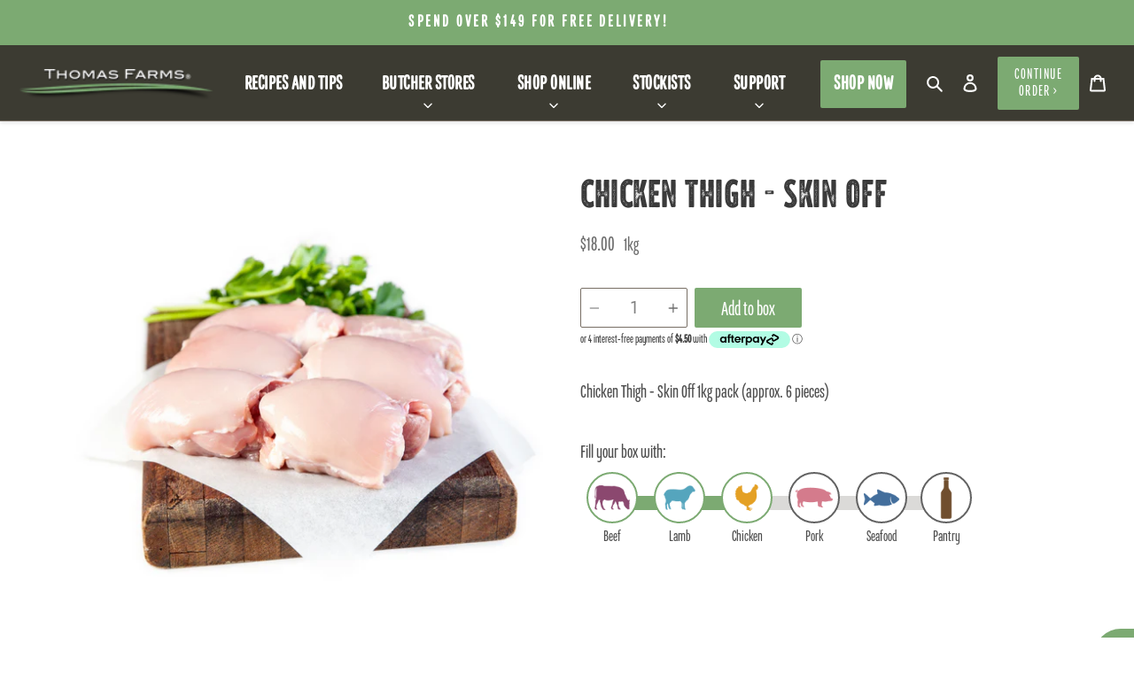

--- FILE ---
content_type: text/css;charset=utf-8
request_url: https://use.typekit.net/ptv0hcd.css
body_size: 451
content:
/*
 * The Typekit service used to deliver this font or fonts for use on websites
 * is provided by Adobe and is subject to these Terms of Use
 * http://www.adobe.com/products/eulas/tou_typekit. For font license
 * information, see the list below.
 *
 * program:
 *   - http://typekit.com/eulas/00000000000000007735b2d6
 * program-narrow:
 *   - http://typekit.com/eulas/00000000000000007735b2e7
 *
 * © 2009-2026 Adobe Systems Incorporated. All Rights Reserved.
 */
/*{"last_published":"2022-11-09 02:00:10 UTC"}*/

@import url("https://p.typekit.net/p.css?s=1&k=ptv0hcd&ht=tk&f=28506.28518&a=1074883&app=typekit&e=css");

@font-face {
font-family:"program";
src:url("https://use.typekit.net/af/353646/00000000000000007735b2d6/30/l?primer=7cdcb44be4a7db8877ffa5c0007b8dd865b3bbc383831fe2ea177f62257a9191&fvd=n5&v=3") format("woff2"),url("https://use.typekit.net/af/353646/00000000000000007735b2d6/30/d?primer=7cdcb44be4a7db8877ffa5c0007b8dd865b3bbc383831fe2ea177f62257a9191&fvd=n5&v=3") format("woff"),url("https://use.typekit.net/af/353646/00000000000000007735b2d6/30/a?primer=7cdcb44be4a7db8877ffa5c0007b8dd865b3bbc383831fe2ea177f62257a9191&fvd=n5&v=3") format("opentype");
font-display:auto;font-style:normal;font-weight:500;font-stretch:normal;
}

@font-face {
font-family:"program-narrow";
src:url("https://use.typekit.net/af/62a995/00000000000000007735b2e7/30/l?primer=7cdcb44be4a7db8877ffa5c0007b8dd865b3bbc383831fe2ea177f62257a9191&fvd=n4&v=3") format("woff2"),url("https://use.typekit.net/af/62a995/00000000000000007735b2e7/30/d?primer=7cdcb44be4a7db8877ffa5c0007b8dd865b3bbc383831fe2ea177f62257a9191&fvd=n4&v=3") format("woff"),url("https://use.typekit.net/af/62a995/00000000000000007735b2e7/30/a?primer=7cdcb44be4a7db8877ffa5c0007b8dd865b3bbc383831fe2ea177f62257a9191&fvd=n4&v=3") format("opentype");
font-display:auto;font-style:normal;font-weight:400;font-stretch:normal;
}

.tk-program { font-family: "program",sans-serif; }
.tk-program-narrow { font-family: "program-narrow",sans-serif; }


--- FILE ---
content_type: text/css
request_url: https://thomasfarms.com.au/cdn/shop/t/62/assets/tfi-custom.css?v=172295523170300492751768968048
body_size: 13864
content:
/** Shopify CDN: Minification failed

Line 3916:18 Expected identifier but found "!"
Line 4140:0 Unexpected "}"

**/
@charset "UTF-8";
@font-face {
    font-family: Futura;
    font-weight: 600;
    font-style: normal;
    src: url("/cdn/fonts/futura/futura_n6.bbe2e25d5b96d13ff36b242171a3d07cf5a60170.woff2?h1=dGhvbWFzZmFybXMuY29tLmF1&hmac=5fa4255d141397eb79d15cdc1b5e2f1d37668e5869dad6aa0014e475f81597b0") format("woff2"), url("/cdn/fonts/futura/futura_n6.66fa8f5c3c4b2c7c04809ecefe751450fa59d995.woff?h1=dGhvbWFzZmFybXMuY29tLmF1&hmac=5bfa69ae771d715214e8ffd28eff3dc1b0db942ee5a89c036a56f5b1f6b47abd") format("woff")
}


@font-face {
    font-family: 'larrikin_medium_condensedRg';
    src: url('/cdn/shop/files/Larrikin_Medium_Condensed.woff2?v=1667923667') format('woff2'),
         url('/cdn/shop/files/Larrikin_Medium_Condensed.woff?v=1667923667') format('woff');
    font-weight: normal;
    font-style: normal;

}

@font-face {
    font-family: Futura;
    font-weight: 400;
    font-style: normal;
    src: url("/cdn/fonts/futura/futura_n4.df36ce3d9db534a4d7947f4aa825495ed740e410.woff2?h1=dGhvbWFzZmFybXMuY29tLmF1&hmac=04625cc4fb15771482f26a3c712370136cff67bb3ce2d59b32a3518396205935") format("woff2"), url("/cdn/fonts/futura/futura_n4.6bce24beb4ba1ff4ddeb20f7cd6e2fa513a3d6ec.woff?h1=dGhvbWFzZmFybXMuY29tLmF1&hmac=83cac0772ef7b4deef89fea9e52bb6fee36daefb2e5b727f9893522b4a65a04f") format("woff")
}

@font-face {
    font-family: Futura;
    font-weight: 400;
    font-style: normal;
    src: url("/cdn/fonts/futura/futura_n4.df36ce3d9db534a4d7947f4aa825495ed740e410.woff2?h1=dGhvbWFzZmFybXMuY29tLmF1&hmac=04625cc4fb15771482f26a3c712370136cff67bb3ce2d59b32a3518396205935") format("woff2"), url("/cdn/fonts/futura/futura_n4.6bce24beb4ba1ff4ddeb20f7cd6e2fa513a3d6ec.woff?h1=dGhvbWFzZmFybXMuY29tLmF1&hmac=83cac0772ef7b4deef89fea9e52bb6fee36daefb2e5b727f9893522b4a65a04f") format("woff")
}

@font-face {
    font-family: Futura;
    font-weight: 700;
    font-style: normal;
    src: url("/cdn/fonts/futura/futura_n7.153f8fffad8e901382179997bbb87aa7a5ff33b3.woff2?h1=dGhvbWFzZmFybXMuY29tLmF1&hmac=6d600b180ef3e6360c8424b69634625a993247b5603509267198f8e811c34b87") format("woff2"), url("/cdn/fonts/futura/futura_n7.711e9243b3eccc2745ecf4731eba61651a122376.woff?h1=dGhvbWFzZmFybXMuY29tLmF1&hmac=277d174c64b702ae76829e45bb77bace17e47f71c78b3774c68def71f937ec58") format("woff")
}

@font-face {
    font-family: Futura;
    font-weight: 600;
    font-style: normal;
    src: url("/cdn/fonts/futura/futura_n6.bbe2e25d5b96d13ff36b242171a3d07cf5a60170.woff2?h1=dGhvbWFzZmFybXMuY29tLmF1&hmac=5fa4255d141397eb79d15cdc1b5e2f1d37668e5869dad6aa0014e475f81597b0") format("woff2"), url("/cdn/fonts/futura/futura_n6.66fa8f5c3c4b2c7c04809ecefe751450fa59d995.woff?h1=dGhvbWFzZmFybXMuY29tLmF1&hmac=5bfa69ae771d715214e8ffd28eff3dc1b0db942ee5a89c036a56f5b1f6b47abd") format("woff")
}

@font-face {
    font-family: Futura;
    font-weight: 400;
    font-style: oblique;
    src: url("/cdn/fonts/futura/futura_o4.9747e2e6ed2f11b894984527c927b42234e48815.woff2?h1=dGhvbWFzZmFybXMuY29tLmF1&hmac=743c81ac928e4dddfe885cf56d6e6ef0d1ab28f02f4d98856930abc49defd1c0") format("woff2"), url("/cdn/fonts/futura/futura_o4.d5edc6b1d9a050bbe0beb9093d73b883bf18c6c1.woff?h1=dGhvbWFzZmFybXMuY29tLmF1&hmac=9f0c58023b367ecac69a9b20412ac7e6baaed0b5cf2dc265f14ff6650ede6695") format("woff")
}

@font-face {
    font-family: Futura;
    font-weight: 700;
    font-style: oblique;
    src: url("/cdn/fonts/futura/futura_o7.ece1472e1fefbb598873ba72dc2bfa2e050347c1.woff2?h1=dGhvbWFzZmFybXMuY29tLmF1&hmac=8fa4387f629889cec61d4c10c79a1de51d7d040277b2b0fe83d2d524bc7b02c8") format("woff2"), url("/cdn/fonts/futura/futura_o7.7028291332320745f0217c346c800da7522a22b2.woff?h1=dGhvbWFzZmFybXMuY29tLmF1&hmac=0ba858d17f73dd73e248f6cb399e999f90d95bd9cf5b8dece833a5ac9b93b7fc") format("woff")
}

@font-face {
    font-family: Futura;
    font-weight: 900;
    font-style: normal;
    src: url("/cdn/fonts/futura/futura_n9.45c42a57c2cb50398f53df906fa6cce6b9cf8f75.woff2?h1=dGhvbWFzZmFybXMuY29tLmF1&hmac=2829d32905f4c214dadd8c4e3d724304e3c06f6cc818e26ff924f47b23b29255") format("woff2"), url("/cdn/fonts/futura/futura_n9.812a042dc5fe5f754bc62ce00d203d8b8e840f8f.woff?h1=dGhvbWFzZmFybXMuY29tLmF1&hmac=63c8dae78a38e4e3002c03b526ad25800a59ff3486c1c2ab9db70b855ae9abb1") format("woff")
}

@font-face {
    font-family: Futura;
    font-weight: 700;
    font-style: normal;
    src: url("/cdn/fonts/futura/futura_n7.153f8fffad8e901382179997bbb87aa7a5ff33b3.woff2?h1=dGhvbWFzZmFybXMuY29tLmF1&hmac=6d600b180ef3e6360c8424b69634625a993247b5603509267198f8e811c34b87") format("woff2"), url("/cdn/fonts/futura/futura_n7.711e9243b3eccc2745ecf4731eba61651a122376.woff?h1=dGhvbWFzZmFybXMuY29tLmF1&hmac=277d174c64b702ae76829e45bb77bace17e47f71c78b3774c68def71f937ec58") format("woff")
}

:root {
  --font-stack-header: program-narrow, sans-serif;
}



h1, h2, h3 {
  font-family: 'larrikin_medium_condensedRg' !important;
  letter-spacing: 0.5px !important;
}

h2 {
  font-size: 131px;  
}


.tfi-todo {
  background: #a80049;
  color: #fff;
  padding: 5px 10px;
}

html body  {
  font-family: program-narrow, sans-serif;
  font-style: normal;
}

body:not(.template-index) .page-container {
    font-size: 22px;
}

.tfi-product-range-carousel__btn {
    font-family: program-narrow, sans-serif !important;
    font-weight: 600;
    font-size: 18px;
}

.site-header {
  background-color: #3c3b32 !important;
  color: white;
}

.site-header svg {
  fill: white;
}

body b,
body strong {
  font-weight: 600; /* var(--font-weight-body--bold) */
}

body .page-width,
body .site-header {
  max-width: 100%;
  padding-left: 10px;
  padding-right: 10px;
}

body.template-product .page-width {
  max-width: 1200px;
}
  
.grid.tfi-header-top-row {
  padding-top: 10px;
  padding-bottom: 10px;
  background: #fff;
  position: relative;
  z-index: 10;
}

.tfi-product-grid .grid {
  display: flex;
  flex-wrap: wrap;
}

.tfi-product-grid .grid {
  margin-left: -5px;
  margin-right: -5px;
}

.tfi-product-grid .grid__item {
  padding-left: 5px;
  padding-right: 5px;
  padding-top: 5px;
  padding-bottom: 5px;
}


.tfi-product-grid .grid--view-items {
  display: flex;
  flex-wrap: wrap;
  justify-content: center;
}

.tfi-product-grid .grid--view-items .grid__item .grid-view-item {
  margin: 0 auto;
  height: 100%;
  display: flex;
  flex-direction: column;
  width: 100%;
}

.tfi-product-grid .grid--view-items .grid__item .grid-view-item .figcaption {
  display: flex;
  flex-direction: column;
  height: 100%;
}

.tfi-product-grid .grid--view-items .grid__item .grid-view-item .figcaption .product__form {
  margin-top: auto;
}


@media screen and (min-width: 750px) {
  body .page-width,
  body .site-header {
    padding-left: 20px;
    padding-right: 20px;
  }
  
  .tfi-product-grid .grid {
    margin-left: -10px;
    margin-right: -10px;
  }
  
  .tfi-product-grid .grid__item {
    padding-left: 10px;
    padding-right: 10px;
    padding-top: 5px;
    padding-bottom: 15px;
  }
  
  .grid.tfi-header-top-row {
    padding-top: 20px;
  }
}
.tfi_price__weight {
    padding-left: 10px;
    margin-bottom: 1px;
}

@media screen and (min-width: 950px) {
  .tfi-product-grid .grid__item:not(.product-recommendation):not(.grid__item--tfi-collection-template-pre-made-box-addons) {
    width: 25%;
  }
}

@media screen and (min-width: 1100px) {
  .tfi-product-grid .grid__item:not(.product-recommendation):not(.grid__item--tfi-collection-template-pre-made-box-addons) {
    width: 20%;
  }
}

@media screen and (min-width: 1280px) {
  body .page-width {
    max-width: 90%;
    padding-left: 0;
    padding-right: 0;
  }
  
  body.template-product .page-width {
    padding-left: 30px;
    padding-right: 30px;
  }
  
  .grid.tfi-header-top-row {
    padding-top: 30px;
  }
}

.label-hidden {
    position: absolute !important;
    overflow: hidden;
    clip: rect(0 0 0 0);
    height: 1px;
    width: 1px;
    margin: -1px;
    padding: 0;
    border: 0;
}



.flickity-viewport .grid__item  .product__form,
.tfi-product-grid .grid__item  .product__form  {
	position: relative;
	z-index: 9999;
}

.tfi-product-btns .product__submit__add {
  font-size: 24px;
  padding-left: 3px;
  padding-right: 3px;
  letter-spacing: 0;
}

.tfi-product-btns .quantity-selector {
  max-width: 48.5%;
  width: 48.5%;
  display: inline-block;
}

.product-single__meta .price-badges .price__badge {
  color: white;
  margin-bottom: 10px;
  display: inline-block;
}

@media (min-width: 600px) {
  .template-product .product-single:not(.product-single-tfi-pre-made-box) .tfi-product-title-wrapper {
      flex-direction: column;
  }
}

.product-single__meta .price {
  flex-direction: row;
}

.tfi-product-btns .product__submit__buttons {
  max-width: 48.5%;
  width: 48.5%;
  display: inline-block;
  margin-left: 3%;
}

.tfi-product-btns .product__submit__add {
  max-width: 100%;
  width: 100%;
}


.tfi-product-btns.tfi-btn-select-options .product__submit__buttons {
  max-width: 100%;
  width: 100%;
  margin-left: 0;
}

@media screen and (max-width: 500px) {
  .tfi-product-btns .quantity-selector {
    max-width: 100%;
    width: 100%;
  }

  .tfi-product-btns .product__submit__buttons {
    max-width: 100%;
    width: 100%;
    margin-left: 0;
    margin-top: 7px;
  }

  .tfi-product-btns .product__submit__add {
    max-width: 100%;
    width: 100%;
  }

  
  .tfi-product-btns.tfi-btn-select-options .product__submit__buttons {
    max-width: 100%;
    width: 100%;
    margin-left: 0;
  }
  
  
  .template-product .tfi-product-btns .quantity-selector,
  .tfi-product-info-modal .tfi-product-btns .quantity-selector {
    max-width: 48.5%;
    width: 48.5%;
  }

  .template-product .tfi-product-btns .product__submit__buttons,
  .tfi-product-info-modal .tfi-product-btns .product__submit__buttons {
    max-width: 48.5%;
    width: 48.5%;
    margin-left: 3%;
    margin-top: 0;
  }

  .template-product .tfi-product-btns .product__submit__add,
  .tfi-product-info-modal .tfi-product-btns .product__submit__add {
    max-width: 100%;
    width: 100%;
  }
  
  
  .product-recommendations__inner .tfi-product-btns .quantity-selector {
    max-width: 100%;
    width: 100%;
  }

  .product-recommendations__inner .tfi-product-btns .product__submit__buttons {
    max-width: 100%;
    width: 100%;
    margin-left: 0;
    margin-top: 7px;
  }

  .product-recommendations__inner .tfi-product-btns .product__submit__add {
    max-width: 100%;
    width: 100%;
  }
}



.ajaxified-cart-feedback {
  display: block;
  margin-bottom: 5px;
}

.flickity-viewport .grid__item .ajaxified-cart-feedback,
.tfi-product-grid .grid__item .ajaxified-cart-feedback {
  display: block;
  position: absolute;
  right: 0;
  top: -26px;
  top: -6px;
  font-size: 14px;
  line-height: 1.2;
  vertical-align: middle;
  margin-top: 0px;
  margin-bottom: 5px;
  text-align: right;
}

.tfi-product-grid .grid__item .grid-view-item .figcaption .product__form {
  padding-top: 18px;
}


.flickity-viewport .grid__item .product-grid-item,
.tfi-product-grid .grid__item .grid-view-item {
  margin-top: 3px;
  -webkit-box-shadow: 1px 1px 5px 0px rgba(128,128,128,0.4);
  -moz-box-shadow: 1px 1px 5px 0px rgba(128,128,128,0.4);
  box-shadow: 1px 1px 5px 0px rgba(128,128,128,0.4);
}

.ajaxified-cart-feedback.success { 
  color: #7CAA72;
}
.ajaxified-cart-feedback.error { 
  color: #FF4136; 
} 
.ajaxified-cart-feedback a {
  border-bottom: 1px solid;
}
.ajaxified-cart-feedback .view-cart {
  white-space: nowrap;
}

.tfi-custom-box-steps {
  text-align: center;
}


.col-4 {
  display: flex;
  flex-direction: column;
  width: 100%;
  padding: 10px;
}

  @media (min-width: 400px) {
  .col-4 {
    width: 50%;
  }
}
  
@media (min-width: 1000px) {
  .col-4 {
    width: 33.3%;
  }
}


.row {
  display: flex;
  flex-direction: row;
  flex-wrap: wrap;
  margin-left: -10px;
  margin-right: -10px;
}

.tfi-address-listing-text {
  font-size: 1.2rem;
  width: 100%;
  margin-bottom: 2rem;
}

@media (min-width: 768px) {
  .tfi-address-listing-text {
    font-size: 1.6rem;
  }
}


.tfi-address-listing-text > strong {
  font-weight: 900;
  min-width: 30%;
  display: inline-block;
}

.tfi-address-listings-wrapper {
  padding: 2rem;
}

.adddress-listings-image::before {
    content: "";
    padding-bottom: 50%;
    display: block;
    width: 100%;
}


.tfi-address-listing-section-heading {
    margin-bottom: 3rem !important;
    max-width: 1800px;
  }

.tfi-address-listing-section-heading p {
  font-size: 1.2rem;
}

.tfi-address-listing-section-heading h2 {
  font-size: 1.4rem;
}

  
@media (min-width: 1000px) {

  .tfi-address-listing-section-heading p {
    font-size: 1.8rem;
  }

  .tfi-address-listing-section-heading h2 {
    font-size: 2.6rem;
  }
}

.adddress-listings-image {
  min-height: 0;
    display: block;
    margin-bottom: 3rem;
    position: relative;
}

.adddress-listings-image img {
    object-fit: cover;
    position: absolute;
    top: 0;
    left: 0;
    height: 100%;
  
}

.tfi-address-listings__listing-title {
  font-size: 1.2rem;
}

@media (min-width: 768px) {
  .tfi-address-listings__listing-title {
    font-size: 1.6rem;
  }
}

.tfi-address-listings-text {
  font-size: 1.2rem;
}

@media (min-width: 768px) {
  .tfi-address-listings-text {
    font-size: 1.6rem;
  }
}


ul.tfi-steps-list {
  padding: 0;
  margin: 0 0 40px 0;
  display: inline-block;
  position: relative;
  z-index: 50;
}

ul.tfi-steps-list:before {
  position: absolute;
  content: "";
  width: 100%;
  height: 3px;
  background: #DBDAD8;
  left: 0;
  right: 0;
  top: 0;
  bottom: 0;
  margin: auto;
  z-index: -2;
}
ul.tfi-steps-list.tfi-icons:before {
  display: none;
}
ul.tfi-steps-list.tfi-icons li:before {
  position: absolute;
  content: "";
  width: 100%;
  height: 3px;
  background: #DBDAD8;
  left: -40px;
  right: 0;
  top: 0;
  bottom: 0;
  margin: auto;
  z-index: -2;
  padding-bottom: 16px;
  
  /* For smartphone display issue */
  top: -26px;
}
ul.tfi-steps-list.tfi-icons li:first-child:before {
  display: none !important;
}

ul.tfi-steps-list:not(.tfi-icons) li.tfi-step-done:not(:first-child):before {
  position: absolute;
  content: "";
  height: 3px;
  background: #7CAA72;
  left: -20px;
  right: 0;
  top: 50%;
  top: calc(50% - 1.5px);
  margin: auto;
  z-index: -1;
}
ul.tfi-steps-list.tfi-icons li.tfi-step-done:before {
  display: block;
  background: #7CAA72;
}

ul.tfi-steps-list li {
  list-style: none;
  float: none;
  text-align: center;
  vertical-align: middle;
  display: inline-block;
  margin-right: 15px;
  position: relative;
}
ul.tfi-steps-list.tfi-icons li {
  margin-right: 0;
  margin-bottom: 0;
  padding-right: 15px;
  padding-left: 7px;
  padding-right: 8px;
}

ul.tfi-steps-list li:last-child {
  margin-right: 0;
}

ul.tfi-steps-list li a {
  position: relative;
  
  display: block;
  height: 62px; /* For smartphone display issue, 32px base + 30px */
}

ul.tfi-steps-list li a .step-circle {
  height: 32px;
  width: 32px;
  border: 2px solid #DBDAD8;
  background-color: #DBDAD8;
  display: block;
  border-radius: 50%;
  color: #fff;
  line-height: 29px;
  font-size: 13px;
  padding: 0;
}
ul.tfi-steps-list.tfi-icons li a {
  height: 78px; /* For smartphone display issue, 48px base + 30px */
  margin-bottom: 17px !important;
}
ul.tfi-steps-list.tfi-icons li a .step-circle {
  border: 0;
  height: 58px;
  width: 58px;
}
ul.tfi-steps-list.tfi-icons li a .step-circle svg path {
  /*fill: #000 !important;*/
  /* For smartphone display issue */
  fill: #000;
}
ul.tfi-steps-list.tfi-icons li a .step-circle svg .tfi-stepicon-bg-circle {
  fill: #DBDAD8;
}

@media (min-width: 768px) {
  .tfi-collection-template-pre-made-box-addons ul.tfi-steps-list.tfi-icons li a {
    height: 110px; /* For smartphone display issue, 80px base + 30px */
  }
  
  .tfi-collection-template-pre-made-box-addons ul.tfi-steps-list.tfi-icons li a .step-circle {
    height: 80px;
    width: 80px;
  }
  .tfi-collection-template-pre-made-box-addons ul.tfi-steps-list.tfi-icons li a .step-text {
      top: 88px;
  }
}

ul.tfi-steps-list li a:hover .step-circle,
ul.tfi-steps-list li a:focus .step-circle {
  border: 2px solid #7CAA72;
  background-color: #7CAA72;
  color: #fff;
}
ul.tfi-steps-list.tfi-icons li a:hover .step-circle,
ul.tfi-steps-list.tfi-icons li a:focus .step-circle {
  border: 0;
}
ul.tfi-steps-list.tfi-icons li a:hover .step-circle svg .tfi-stepicon-bg-circle,
ul.tfi-steps-list.tfi-icons li a:focus .step-circle svg .tfi-stepicon-bg-circle {
  fill: #7CAA72;
}
ul.tfi-steps-list.tfi-icons li a:hover .step-circle svg path,
ul.tfi-steps-list.tfi-icons li a:focus .step-circle svg path {
  /*fill: #fff !important;*/
  /* For smartphone display issue */
  fill: #fff;
}

ul.tfi-steps-list li.tfi-step-done a .step-circle {
  background-color: #7CAA72;
  border-color: #7CAA72;
  color: #fff;
  text-decoration: none;
}
ul.tfi-steps-list.tfi-icons li.tfi-step-done a .step-circle svg .tfi-stepicon-bg-circle {
  fill: #7CAA72;
}
ul.tfi-steps-list.tfi-icons li.tfi-step-done a .step-circle svg path {
  /*fill: #fff !important;*/
  /* For smartphone display issue */
  fill: #fff;
}

ul.tfi-steps-list li.tfi-step-done a:hover .step-circle,
ul.tfi-steps-list li.tfi-step-done a:focus .step-circle {
  filter: brightness(80%);
}
ul.tfi-steps-list.tfi-icons li.tfi-step-done a:hover .step-circle,
ul.tfi-steps-list.tfi-icons li.tfi-step-done a:focus .step-circle {
  filter: brightness(80%);
}

ul.tfi-steps-list li a .step-text {
  
  position: absolute;
  left: 50%;
  transform: translate(-50%, 0);
  top: 38px;
  /*bottom: 0;*/
  
  display: block;
  text-align: center;
  color: var(--color-body-text);
  font-size: 13px;
  line-height: 1;
}
ul.tfi-steps-list.tfi-icons li a .step-text {
  top: 65px;
  font-size: 18px;
  /*bottom: 0;*/
}

@media screen and (max-width: 600px) {
  ul.tfi-steps-list.tfi-icons {
    max-width: 280px;
  }
  
  ul.tfi-steps-list.tfi-icons.tfi-context-pre-made-box-addons {
    max-width: 100%;
  }
  
  ul.tfi-steps-list.tfi-icons li:before,
  ul.tfi-steps-list.tfi-icons li.tfi-step-done:before {
    display: none;
  }
}

@media screen and  (min-width: 750px) and (max-width: 1050px) {
  .product-single ul.tfi-steps-list.tfi-icons {
    max-width: 280px;
  }
  
  .product-single ul.tfi-steps-list.tfi-icons li:before,
  .product-single ul.tfi-steps-list.tfi-icons li.tfi-step-done:before {
    display: none;
  }
}



ul.tfi-steps-list.tfi-icons li.beef a .step-circle svg {
  display: none;
}

ul.tfi-steps-list.tfi-icons li.beef a .step-circle {
  background: url('//thomasfarms.com.au/cdn/shop/t/62/assets/tfi-stepicons_beef_fallback_bggray.png?v=16491169947173720411768968021');
  background-size: contain;
  background-position: center center;
  background-repeat: no-repeat;
}

ul.tfi-steps-list li.beef a:hover .step-circle,
ul.tfi-steps-list li.beef a:focus .step-circle,
ul.tfi-steps-list li.beef.tfi-step-done a .step-circle {
  background: url('//thomasfarms.com.au/cdn/shop/t/62/assets/tfi-stepicons_beef_fallback_bggreen.png?v=97340937076386127591768968021');
  background-size: contain;
  background-position: center center;
  background-repeat: no-repeat;
}
ul.tfi-steps-list li.beef.tfi-step-done a:hover .step-circle,
ul.tfi-steps-list li.beef.tfi-step-done a:focus .step-circle {
  filter: brightness(100%);
}
ul.tfi-steps-list.beef.tfi-icons li.tfi-step-done a:hover .step-circle,
ul.tfi-steps-list.beef.tfi-icons li.tfi-step-done a:focus .step-circle {
  filter: brightness(100%);
}




.tfi-cbs-instructions {
  text-align: center;
}

.tfi-cbsi-heading.collection-hero__title {
  position: relative;
  color: #000;
  transform: none;
}

.tfi-cbsi-text.collection-description,
#tfi-custom-box-steps-none.collection-description {
  margin-top: 0;
  margin-bottom: 22px !important;
  margin-left: auto;
  margin-right: auto;
}

@media (min-width: 768px) {
  .tfi-cbsi-text.collection-description,
  #tfi-custom-box-steps-none.collection-description {
    max-width: 66vw;
  }
}

#tfi-custom-box-footer-steps {
  position: fixed;
  bottom: 0px;
  left: 0px;
  z-index: 2147483647;
  width: 100%;
  background: #fff;
  border: none;
  box-shadow: rgba(0, 0, 0, 0.2) 0px -1px 3px;
  overflow: hidden;
  transform: translateY(0px);
  transition: transform 300ms ease 0s;
  height: 78px;
}

.btn.tfi-btn-next-step {
  float: right;
  margin: 15px;
}

.btn.tfi-btn-prev-step {
  float: left;
  margin: 15px;
  
  background: #fff;
  border: 1px solid var(--color-body-text);
  color: var(--color-body-text);
}
.btn.tfi-btn-prev-step:hover,
.btn.tfi-btn-prev-step:focus,
.btn.tfi-btn-prev-step:active {
  border-color: var(--color-btn-primary);
}
.btn.tfi-btn-prev-step.tfi-cbfs-btn-prev-step-cart {
  display: block !important;
}
.btn.tfi-btn-prev-step.tfi-cbfs-btn-prev-step-cart[href=""] {
  display: none !important;
}
@media (max-width: 430px) {
  .btn.tfi-btn-prev-step span {
    display: none;
  }
}

.btn.tfi-btn-next-step,
.btn.tfi-btn-prev-step {
  font-size: 19px;
  letter-spacing: 1px;
  text-transform: uppercase;
  font-weight: 600;
}

ul.tfi-footer-steps-list {
  padding: 0;
  margin: 0;
  display: inline-block;

  position: fixed;
  bottom: 90px;
  left: 50%;
  transform: translateX(-50%);
  z-index: 2147483647;
  box-shadow: 0 2px 6px 0 rgba(0,0,0,.25);
  background: #fff;
  white-space: nowrap;
}

ul.tfi-footer-steps-list li {
  list-style: none;
  float: none;
  text-align: center;
  vertical-align: middle;
  display: inline-block;
  margin-right: 0;
  position: relative;
}

ul.tfi-footer-steps-list li a {
  background-color: #fff;
  display: block;
  font-size: 14px;
  padding: 10px 9px 8px 9px;
  border-bottom: 4px solid #fff;
  color: #000;
  border-left: 1px solid #efefef;
}

ul.tfi-footer-steps-list li:first-child a {
  border-left: 0;
}

.tfi-product-grid .grid-view-item__image-wrapper {
    margin: 0 auto;
}

.grid-view-item__image-wrapper .grid-view-item__image {
    height: 100%;
}

ul.tfi-footer-steps-list li.tfi-step-active a,
ul.tfi-footer-steps-list li a:hover,
ul.tfi-footer-steps-list li a:focus {
  color: #7CAA72;
  border-bottom: 4px solid #7CAA72;
}

.tfi-product-popup-btn {
  width: 32px;
  height: 32px;
  position: absolute;
  z-index: 3;
  right: 7px;
  bottom: 0;
}

.tfi-product-popup-btn a {
  display: block;
  width: 32px;
  height: 32px;
  background-image: url("data:image/svg+xml,%3Csvg version='1.1' id='Layer_1' xmlns='http://www.w3.org/2000/svg' x='0' y='0' width='32' height='32' xml:space='preserve'%3E%3Cstyle%3E.st1%7Bfill:%23fff%7D%3C/style%3E%3Ccircle cx='16' cy='16' r='16' fill='gray'/%3E%3Ccircle class='st1' cx='16.9' cy='8.3' r='2.7'/%3E%3Cpath class='st1' d='M16 12.2c2.7 0 3.3 1.6 3 3.5l-1.2 8s.9 0 2.7-.9c0 0-.9 3.6-4.4 3.6-2.7 0-3.3-1.6-3-3.5l1.2-8s-.9 0-2.7.9c0-.1.8-3.6 4.4-3.6z'/%3E%3C/svg%3E");
}

.tfi-product-popup-btn a:hover,
.tfi-product-popup-btn a:focus {
  background-image: url("data:image/svg+xml,%3Csvg version='1.1' id='Layer_1' xmlns='http://www.w3.org/2000/svg' x='0' y='0' width='32' height='32' xml:space='preserve'%3E%3Cstyle%3E.st1%7Bfill:%23fff%7D%3C/style%3E%3Ccircle cx='16' cy='16' r='16' fill='%23608a00'/%3E%3Ccircle class='st1' cx='16.9' cy='8.3' r='2.7'/%3E%3Cpath class='st1' d='M16 12.2c2.7 0 3.3 1.6 3 3.5l-1.2 8s.9 0 2.7-.9c0 0-.9 3.6-4.4 3.6-2.7 0-3.3-1.6-3-3.5l1.2-8s-.9 0-2.7.9c0-.1.8-3.6 4.4-3.6z'/%3E%3C/svg%3E");
}


.modal.tfi-product-info-modal {
  opacity: inherit;
  position: relative;
  overflow: initial;
  
  
  border-radius: 0;
  padding: 0;
}


body {
  overflow: auto !important;
}

.blocker {
  background-color: rgba(0,0,0,0.5);
  z-index: 2147483647;
}

.tfi-product-info-modal .grid-view-item__title, .h4.grid-view-item__title {
  font-size: 22px;
  color: #2f2f2f;
  font-weight: 600;
  margin: 0.25rem 0;
}

.tfi-product-info-modal .product-single__description {
  margin-top: 10px;
  margin-bottom: 10px;
}

.tfi-product-info-modal .product-single__description ul,
.tfi-product-info-modal .product-single__description ol,
.tfi-product-info-modal .product-single__description p {
  margin-bottom: 10px;
}

.h5.tfi-extra-title {
  font-size: 14px;
  margin: 0 0 10px 0;
  font-weight: 600;
}

.tfi-extra-nutritional-info-table figure {
  margin: 0;
}

.tfi-extra-nutritional-info-table table {
  width: auto;
}

.tfi-extra-nutritional-info-table table th,
.tfi-extra-nutritional-info-table table td {
  padding: 3px 5px;
  border: 0;
  border-bottom: 1px solid #DBDAD8;
  font-size: 14px;
  line-height: 1.2;
}


.tfi-extra-nutritional-info-table table tr:first-child th,
.tfi-extra-nutritional-info-table table tr:first-child td {
  background: #DBDAD8;
}


.tfi-extra-nutritional-info-table table tr td:nth-child(3),
.tfi-extra-nutritional-info-table table tr td:nth-child(4) {
  text-align: right;
}


.tfi-extra-nutritional-info-table table tr:first-child td:nth-child(3),
.tfi-extra-nutritional-info-table table tr:first-child td:nth-child(4) {
  text-align: center;
}

.open-tfi-extra-info-wrapper.tf-toggleable {
  display: none;
}

.tfi-product-info-modal a.open-tfi-extra-info,
.tfi-product-info-modal a.open-tfi-extra-info:hover,
.tfi-product-info-modal a.open-tfi-extra-info:active,
.tfi-product-info-modal a.open-tfi-extra-info:focus {
  color: #7CAA72;
}

.open-tfi-extra-info-wrapper {
  margin-bottom: 10px;
}

@media (max-width: 600px) {
  .modal.tfi-product-info-modal {
    width: 100%;
  }
  
  .tfi-product-info-modal .product-card__image-with-placeholder-wrapper .grid-view-item__image {
      display: block;
      margin: 0 auto;
      width: 100%;
      max-height: 175px !important;
      object-fit: cover;
  }
  
  .tfi-extra-nutritional-info-table table th,
  .tfi-extra-nutritional-info-table table td {
    font-size: calc(((var(--font-size-base) - 1)/ (var(--font-size-base))) * 1em);
  }
  
  .open-tfi-extra-info-wrapper.tf-toggleable {
    display: block;
  }
  
  .tfi-extra-info.tf-toggleable {
    display: none;
  }
}


.tfi-product-grid .grid--view-items .grid__item .grid-view-item .figcaption {
  display: flex;
  flex-direction: column;
  height: 100%;
}
.tfi-product-grid .grid--view-items .grid__item .grid-view-item .figcaption,
.tfi-product-info-modal .figcaption {
  padding: 15px;
  padding-top: 5px;
  background-color: #fff;
}
.tfi-product-info-modal.tfi-variants-selector-item .figcaption {
  padding-top: 15px;
}

body .btn, 
body .shopify-payment-button .shopify-payment-button__button--unbranded {
  text-transform: none;
}

.quantity-selector {
    position: relative;
    max-width: 7.5rem;
    display: inline-block
}

.quantity__input {
    width: 100%;
    text-align: center;
    vertical-align: middle
}


.product__submit {
  font-size: 0;
}


.tfi-product-btns .product__submit .quantity__input,
.tfi-product-btns .product__submit__add {
  height: 45px;
  line-height: 28px;
}

.quantity__plus {
  right: 0;
  justify-content: flex-end;
  padding-right: 10px
}

.quantity__minus {
  left: 0;
  justify-content: flex-start;
  padding-left: 10px
}

.quantity__plus,
.quantity__minus {
  position: absolute;
  top: 0;
  height: 100%;
  width: 40%;
  display: flex;
  align-items: center
}

.quantity__plus svg,
.quantity__minus svg {
  width: 12px;
  height: 12px;
  color: #6d6d6d;
}

.quantity__plus:active,
.quantity__minus:active {
  transform: translateY(1px)
}

.price {
  margin: 0.25rem 0;
}

.price,
.price .price-item,
.price .tfi_price__weight .price-unit-price,
.tfi_price__weight.price-unit-price {
  color: #6d6d6d;
  font-size: 22px;
  font-weight: 400;
}

.product-single .price.tfi-show-product-weight {
  align-items: flex-end;
}

.product-single .price.tfi-show-product-weight .price__regular,
.product-single .price.tfi-show-product-weight .price__sale {
    margin-right: 0;
}

.product-single .price.tfi-show-product-weight dd {
    margin-right: 0;
}

.product-single .price,
.product-single .price .price-item {
  font-size: inherit;
}

.price.price--listing {
  margin-bottom: 10px;
}

.price.price--listing.tfi-show-variant-titles-showing {
  margin-bottom: 2px;
}

.price.price--listing.tfi-show-variant-titles-showing + .product__form .tfi-product-btns {
  margin-top: 8px;
}

.price.price--listing.tfi-show-product-weight {
    flex-direction: row;
    align-items: baseline;
    justify-content: space-between;
}


.shopify-section .product-card:hover .product-card__title, 
.shopify-section .product-card:focus-within .product-card__title {
  border-bottom: 1px solid transparent;
}
.shopify-section .product-card:hover .product-card__image-wrapper, 
.shopify-section .product-card:focus-within .product-card__image-wrapper {
  opacity: 1;
}

.shopify-section .price__badges--listing {
  position: absolute;
  z-index: 99;
  right: 0;
  top: 0;
  margin: 0;
}

.shopify-section .price__badges--listing .price__badge {
  display: block;
  border: 0;
  border-radius: 0;
  padding: 5px 10px;
  background: var(--color-sale-text);
  color: #fff;
  z-index: 400;
  text-transform: uppercase;
  letter-spacing: 3px;
  font-size: 11px;
  font-weight: 600;
}

@media (min-width: 600px) {
  .template-product .product-single:not(.product-single-tfi-pre-made-box) .tfi-product-title-wrapper {
    display: flex;
    justify-content: space-between;
    margin-bottom: 30px;
  }

  .template-product .product-single .price__pricing-group {
    flex-direction: column;
    align-items: flex-start;
  }

  .template-product .product-single .price__sale {
    order: 2;
  }

  .template-product .product-single .price__regular {
    order: 1;
  }

  .template-product .product-single .price__availability {
    order: 3;
  }

  .template-product .product-single .price__badges {
    order: 0;
    margin-bottom: 5px;
  }
}

.shopify-section .product-single .price__badge {
 border-radius: 0; 
}

.template-product .product-single .price__badge {
  font-size: 0.8em;
  padding: 0.5rem 0.75rem;
}

.template-product .product-single .price dd {
  width: 100%;
}

.template-product .product-single .price, 
.template-product .product-single.price .price-item {
  font-size: 24px;
}


.template-product .tfi-product-popup-btn {
  display: none;
}

.template-product .tfi-product-btns {
  max-width: 250px;
}

.template-product .product-form {
  padding-top: 0;
}

.uppercase {
  text-transform: uppercase;
}

body .announcement-bar {
  background: #fff;
}

body .announcement-bar__message {
  text-transform: uppercase;
  font-size: 10.8px;
  letter-spacing: 3.5px;
  font-weight: 600;
}

body .site-header.logo--center {
    padding-top: 0;
}


body .announcement-bar {
  padding-top: 0;
  padding-bottom: 0;
}
body .announcement-bar__message {
  padding-top: 0;
  padding-bottom: 0;
  padding-left: 0;
  padding-right: 5px;
}
@media screen and (min-width: 750px) {
  body .announcement-bar {
    vertical-align: top;
  }
}


.site-nav>li {
  display: inline-block;
  padding: 14px 5px 11px 5px;
}

.site-nav>.parent {
  position: relative;
}

.site-nav>li .site-nav__label {
  
  white-space: nowrap;
  text-transform: uppercase;
  letter-spacing: 0.5px;
  font-size: 24.5px;
  font-weight: 600;
}

body .site-nav__link:focus .site-nav__label, 
body .site-nav__link:not([disabled]):hover .site-nav__label,
body .site-nav__link--active .site-nav__label {
  border-bottom: 1px solid transparent;
}

.site-nav__link:not([disabled]):hover,
.site-nav__link:focus {
  color: #7CAA72;
}

.site-nav>li .site-nav__dropdown .site-nav__label {
  margin-left: 0px;
  padding: 5px 10px;
  white-space: normal;
  text-transform: none;
  letter-spacing: 0;
  font-size: 14px;
  font-weight: 400;
}

body .site-footer__item {
    margin-bottom: 0;
}

body .site-footer {
    margin-top: 20px;
}

body .site-nav--centered {
    padding-bottom: 0;
    margin-bottom: 0;
}


.tfi-extra-dietary-requirements-wrapper {
  list-style: none;
  margin: 0 0 20px 0;
  padding: 0;
  overflow: auto;
}

.tfi-extra-dietary-requirements-wrapper li.tfi-extra-dietary-requirements-item {
  margin: 0 9px 0 0;
  padding: 0;
  width: 48px;
  height: 66px;
  width: 60px;
  height: 83px;
  float: left;
  list-style: none;
}

.text-center .tfi-extra-dietary-requirements-wrapper {
  display: inline-block;
  margin-left: auto !important;
  margin-right: auto;
}

.text-center .tfi-extra-dietary-requirements-wrapper li.tfi-extra-dietary-requirements-item {
  margin: 0 5px 0 5px;
  margin: 0 11px 0 11px;
}

.tfi-extra-dietary-requirements-wrapper {
  padding-bottom: 5px !important;
}

#storePickupApp .checkoutMethodContainer .locations .location .block .moreInformationLink {
  color: #7CAA72;
}

.btn.cart__submit {
  padding: 10px 30px;
  font-size: 18px;
  min-width: 160px;
  min-height: 54px;
}

[data-shopify-buttoncontainer] {
  justify-content: flex-end;
  align-items: flex-end;
}

[data-shopify-buttoncontainer] > div {
  min-width: 160px;
  min-height: 54px;
}

body .additional-checkout-buttons {
  margin-top: 1px;
  width: 100%;
}

.tfi-custom-cart-image-box .cart-box-col-1,
.cart__image-wrapper {
  
}
.cart__image-wrapper.tfi-custom-cart-image-box {
  display: block;
}


@media (min-width: 400px) {
  .tfi-custom-cart-image-box {
    display: flex;
    flex-direction: row;
    align-items: center;
  }

  .tfi-custom-cart-image-box .cart-box-col-1 {
    display: flex;
    flex-direction: column;
    flex: 0 0 50%;
    max-width: 50%;
    padding-right: 10px;
  }

  .tfi-custom-cart-image-box .cart-box-col-2 {
    flex: 0 0 50%;
    max-width: 50%;
  }
  
  .tfi-custom-cart-image-box .cart-box-col-2 .cart__image-wrapper,
  .cart__image-wrapper.tfi-custom-cart-image-box {
    display: none;
  }
}

@media (min-width: 600px) {
  .tfi-custom-cart-image-box .cart-box-col-1 {
    flex: 0 0 33.33333%;
    max-width: 33.33333%;
  }

  .tfi-custom-cart-image-box .cart-box-col-2 {
    flex: 0 0 66.66666%;
    max-width: 66.66666%;
  }
}

.template-product .box_step_checkout {
  display: none;
}

.template-product ul.tfi-steps-list:after {
  width: calc(100% - 32px);
}

.tfi-product-single__back-into-custom-box {
  margin: 2rem 0 0 0;
}

.tfi-product-single__back-into-custom-box p {
  margin-bottom: 5px;
}





#tfi-header-cta-desktop .btn,
#tfi-header-cta-2-desktop .btn {
  text-transform: uppercase;
}

#tfi-header-cta-2-desktop .btn {
  margin-left: 10px;
  line-height: 1.1;
}

@media (max-width: 600px) {
  #tfi-header-cta-desktop .btn,
  #tfi-header-cta-2-desktop .btn {
    padding: 8px 10px;
  }
}

@media (max-width: 400px) {
  #tfi-header-cta-desktop .btn,
  #tfi-header-cta-2-desktop .btn {
    padding: 5px 2px;
  }
}

.template-product-tfi-pre-made-box #tfi-header-cta-2-desktop {
  display: none !important;
}



.tfi-header-top-row .announcement-bar {
    padding-left: 160px;
    padding-right: 160px;
    width: 100%;
}
@media screen and (max-width: 999px) {
  .tfi-header-top-row .announcement-bar {
      padding-left: 0;
  }
}
@media (max-width: 600px) {
  .tfi-header-top-row .announcement-bar {
    padding-right: 149px;
  }
}
@media (max-width: 400px) {
  .tfi-header-top-row .announcement-bar {
    padding-right: 133px;
  }
}

body .site-header .site-header__logo {
  padding-left: 0;
  padding-right: 0;
}

.site-header__mobile-nav {
    width: 100%;
}







.site-header__logo-image img {
margin: 0 auto;
}

.product-single__title {
  text-transform: uppercase;
}

.product-single-tfi-pre-made-box-options .product-single__title {
  margin: 1.25rem;
}

.product-single-tfi-pre-made-box-options .product-single__description,
.product-single-tfi-pre-made-box-options .product-single__description.rte:last-child{
  margin-top: 20px;
  margin-bottom: 1.25rem;
}

.tfi-variants-selector,
ul.tfi-variants-selector {
  list-style-type: none;
  margin: 0 auto;
  padding: 0;
  display: flex;
  flex-direction: row;
  width: 100%;
  max-width: 700px;
  max-width: 1000px;
  flex-wrap: wrap;
}

.tfi-variants-selector-item {
  display: flex;
  flex-direction: column;
  align-content: stretch;
  flex: 0 0 33.3333%;
  max-width: 33.3333%;
  margin: 0;
  padding: 0 5px;
  position: relative;
}
.tfi-choose-option-list .tfi-variants-selector-item {
  padding: 0 10px;
}


.tfi-variants-selector.tfi-variants-number-1 .tfi-variants-selector-item {
  flex: 0 0 100%;
  max-width: 100%;
}

.tfi-variants-selector.tfi-variants-number-2 .tfi-variants-selector-item {
  flex: 0 0 50%;
  max-width: 50%;
}

.tfi-variants-selector.tfi-variants-number-3 .tfi-variants-selector-item {
  flex: 0 0 33.3333%;
  max-width: 33.3333%;
}

.tfi-variants-selector.tfi-variants-number-4 .tfi-variants-selector-item {
  flex: 0 0 25%;
  max-width: 25%;
}

.tfi-variants-selector.tfi-variants-number-5 .tfi-variants-selector-item {
  flex: 0 0 20%;
  max-width: 20%;
}

@media (max-width: 599px) {
  .tfi-variants-selector.tfi-choose-option-list .tfi-variants-selector-item {
    padding: 10px;
  }
  
  .tfi-variants-selector.tfi-choose-option-list.tfi-variants-number-1 .tfi-variants-selector-item,
  .tfi-variants-selector.tfi-choose-option-list.tfi-variants-number-2 .tfi-variants-selector-item,
  .tfi-variants-selector.tfi-choose-option-list.tfi-variants-number-3 .tfi-variants-selector-item,
  .tfi-variants-selector.tfi-choose-option-list.tfi-variants-number-4 .tfi-variants-selector-item,
  .tfi-variants-selector.tfi-choose-option-list.tfi-variants-number-5 .tfi-variants-selector-item {
    flex: 0 0 100%;
    max-width: 100%;
  }
  
  .tfi-variants-selector-item.tfi-choose-option .tfi-fancy-option-container {
    padding: 10px 10px;
  }
  
  .tfi-variants-selector-contains-price-badges .tfi-variants-selector-item.tfi-choose-option .tfi-fancy-option-container {
    padding-top: 18px; /* to line middle of fontface with centre of radio input */
  }
  
  .tfi-variants-selector-contains-price-badges .tfi-variants-selector-item.tfi-choose-option.tfi-variant-contains-price-badge .tfi-fancy-option-container {
    padding-top: 27px;
  }
}



.tfi-variants-selector label .tfi-variants-selector-label-title {
  font-size: calc(((var(--font-h4-desktop)) / (var(--font-size-base))) * 1em);
  font-size: 21px;
  font-family: var(--font-stack-header);
  font-style: var(--font-style-header);
  font-weight: 600;
  text-transform: uppercase;
  margin: 0 0 0rem 0;
}

.tfi-variants-selector .tfi-variant-on-sale label .tfi-variants-selector-label-title {
  margin: 0 0 0.3rem 0;
}

.tfi-variants-selector input[type="radio"]:checked + label .tfi-variants-selector-label-title {
  font-size: 21.25px;
}



.tfi-variants-selector input[type="radio"]:checked + label,
.tfi-variants-selector label:hover,
.tfi-variants-selector label:focus,
.tfi-variants-selector label:active,

.tfi-variants-selector input[type="radio"]:checked + label p,
.tfi-variants-selector label:hover p,
.tfi-variants-selector label:focus p,
.tfi-variants-selector label:active p,

.tfi-variants-selector input[type="radio"]:checked + label .price .price-item,
.tfi-variants-selector label:hover .price .price-item,
.tfi-variants-selector label:focus .price .price-item,
.tfi-variants-selector label:active .price .price-item {
  color: #fff;
}

.template-product .product-single .tfi-variants-selector .price, 
.template-product .product-single .tfi-variants-selector .price .price-item {
  font-size: 19px;
  line-height: 1.2;
}

.template-product .product-single .tfi-variants-selector .price__badges {
  order: 0;
  margin-bottom: 5px;
}

.template-product .product-single .tfi-variants-selector .price__badges .price__badge--sale {
  color: var(--color-bg);
  border-color: #fff;
  background-color: var(--color-sale-text);
}

.template-product .product-single .tfi-variants-selector .price__pricing-group {
  flex-direction: column;
  align-items: center;
}

.template-product .product-single .tfi-variants-selector .price__regular, 
.template-product .product-single .tfi-variants-selector .price__sale {
  margin: 0;
}

.template-product .product-single .tfi-variants-selector .price dd {
  text-align: center;
  margin: 0;
}

.template-product .product-single-tfi-pre-made-box .tfi-product-btns {
  margin: 30px auto;
}

.product-form-product-template-tfi-pre-made-box + .ajaxified-cart-feedback {
  text-align: center;
  margin-top: -15px;
}

.template-product.template-product-tfi-pre-made-box .cart-popup-wrapper {
  display: none !important; 
}

@media only screen and (min-width: 750px) and (max-width: 900px) {
  .tfi-product-grid.tfi-collection-template-pre-made-box-addons .medium-up--one-quarter {
      width: 33.3333%;
  }
}

@media only screen and (max-width: 500px) {
  .tfi-product-grid.tfi-collection-template-pre-made-box-addons .small--one-half {
      width: 100%;
  }
}

#shopify-section-tfi-collection-template-pre-made-box-addons .product-card__image-wrapper {
  max-width: 195px !important; 
}

#shopify-section-tfi-collection-template-pre-made-box-addons .product-card__image-wrapper .grid-view-item__image,
.tfi-product-info-modal .grid-view-item__image {
  max-width: 195px !important;
  height: auto !important;
}

.tfi-image-in-variant-popup-wrapper {
  text-align: center;
}

.tfi-image-in-variant-popup {
  max-width: 195px !important;
  height: auto !important;
}
@media (max-height: 815px) { /* 600 for short desc, 815px for long desc */
  .tfi-image-in-variant-popup-wrapper {
    display: none;
  }
}

.template-product #shopify-section-tfi-collection-template-pre-made-box-addons .tfi-product-popup-btn {
  display: block;
}

#shopify-section-tfi-collection-template-pre-made-box-addons .section-header {
  margin-bottom: 2rem;
  margin-bottom: 1rem;
}

#tfi-addons-heading {
  margin: 0;
}

#shopify-section-tfi-collection-template-pre-made-box-addons .tfi-product-btns {
  margin-left: auto;
  margin-right: auto;
}

.tfi-product-grid.tfi-collection-template-pre-made-box-addons .grid--view-items {
  margin-bottom: 2rem;
}

.selector-wrapper.product-form__item {
  padding-left: 0;
}

.price .tfi-show-variant-title-showing {
  float: left;
  clear: left;
  width: 100px;
}

.price .tfi-show-variant-title-showing + dd {
  float: left;
  margin-right: 0;
  width: calc(100% - 100px);
}

.price .tfi-show-variant-title-showing + dd + .price__compare {
  float: left;
  margin-left: 100px;
}

@media (max-width: 400px) {
  .price .tfi-show-variant-title-showing {
    width: 100%;
  }

  .price .tfi-show-variant-title-showing + dd {
    width: 100%;
    clear: left;
  }

  .price .tfi-show-variant-title-showing + dd + .price__compare {
    margin-left: 0;
  }
}


@media (min-width: 375px) and (max-width: 749px) {
  #shopify-section-feature-columns .grid__item {
  	width: 50%;
  }
}






.tfi-choose-your-box-products-list {
  display: flex;
  flex-wrap: wrap;
  max-width: 1100px;
  margin-left: auto;
  margin-right: auto;
}

.tfi-choose-your-box_item {
  flex: 0 50%;
  max-width: 50%;
  box-sizing: border-box;
  
  display: flex;
  flex-direction: column;
  padding: 20px;
}

.tfi-choose-option .tfi-fancy-option-container {
  position: relative;
  padding: 20px;
  border: 1px solid #808080;
  flex: 1;
  margin: 0;
  -webkit-box-shadow: 1px 1px 5px 0px rgba(128,128,128,0.4);
  -moz-box-shadow: 1px 1px 5px 0px rgba(128,128,128,0.4);
  box-shadow: 1px 1px 5px 0px rgba(128,128,128,0.4);
}

.tfi-variants-selector-contains-price-badges .tfi-choose-option .tfi-fancy-option-container {
  padding-top: 27px;
}

@media (min-width: 600px) and (max-width: 999px) {
  .tfi-choose-option .tfi-fancy-option-container {
    padding: 10px;
  }
}

@media (max-width: 599px) {
  .tfi-choose-your-box_item {
    flex: 0 100%;
    max-width: 100%;
    padding: 9px 7px;
  }

  .tfi-choose-your-box_item .grid-view-item {
    padding: 20px 10px;
  }
}

.tfi-choose-option .tfi-fancy-option-label {
  position: absolute;
  top: 0;
  right: 0;
  margin: 10px 10px 0 0;
  
  z-index: 1;
  width: 100%;
  height: 100%;
  margin: 0;
  display: flex;
  justify-content: flex-end;
}

.tfi-choose-option .tfi-fancy-option-label:hover {
  cursor: pointer;
}

.shopify-section .tfi-choose-your-box_item .price__badges--listing .price__badge {
  font-size: 15px;
}

.shopify-section .tfi-choose-your-box_item .price__badges--listing,
.template-product .product-single .tfi-variants-selector .tfi-fancy-option-container .price__badges {
  position: absolute;
  left: -5px;
  right: inherit;
  top: -5px;
}

.tfi-variants-selector-item.tfi-variant-on-sale .price__badge.price__badge--sale,
.tfi-variants-selector-item.tfi-variant-sold-out .price__badge.price__badge--sold-out {
  display: inline-block;
  border: 0;
}

.tfi-choose-your-box_item .h4.grid-view-item__title,
.tfi-variants-selector-item .h4.grid-view-item__title {
    font-size: 20px;
}

.tfi-choose-your-box_item .product-single__description {
  margin-top: 10px;
  margin-bottom: 0;
}

.tfi-choose-your-box_item .tfi-product-popup-btn-wrapper {
  margin-top: 7px;
}

.tfi-choose-your-box_item .tfi-product-popup-btn {
  position: relative;
  width: auto;
  height: auto;
  right: inherit;
  bottom: inherit;
}

.tfi-choose-your-box_item .tfi-product-popup-btn a {
  display: inline-block;
  width: auto;
  height: auto;
  background: none;
}

.tfi-choose-your-box_item .tfi-product-info-modal-cta-wrapper {
  
}

.tfi-choose-your-box_item .tfi-product-info-modal-cta {
  
}

.tfi-product-info-modal-cta-wrapper .tfi-product-info-modal-close {
  font-size: 13px;
  margin-left: 10px;
}

@keyframes click-wave {
  0% {
    height: 40px;
    width: 40px;
    opacity: 0.35;
    position: relative;
  }
  100% {
    height: 150px;
    width: 150px;
    margin-left: -55px;
    margin-top: -55px;
    opacity: 0;
  }
}

.tfi-fancy-option-input {
  -webkit-appearance: none;
  -moz-appearance: none;
  -ms-appearance: none;
  -o-appearance: none;
  appearance: none;
  position: relative;
  top: 0;
  right: 0;
  bottom: 0;
  left: 0;
  height: 40px;
  width: 40px;
  transition: all 0.15s ease-out 0s;
  background: #fff;
  border: 1px solid #808080;
  color: #fff;
  cursor: pointer;
  display: inline-block;
  padding: 0;
  margin: 10px 10px 0 0;
  outline: none;
  position: relative;
  z-index: 1000;
}
.tfi-fancy-option-input,
.product-form input.tfi-fancy-option-input {
  min-height: 40px;
}
.tfi-fancy-option-input:hover {
  
  border-color: var(--color-btn-primary-focus);
}
.tfi-choose-option .tfi-fancy-option-container:hover .tfi-fancy-option-input {
  border-color: var(--color-btn-primary-focus);
}

.tfi-fancy-option-input:checked {
  background: var(--color-btn-primary);
  border-color: var(--color-btn-primary);
}

.tfi-choose-option .tfi-fancy-option-container.tfi-fancy-option-container-selected {
  border-color: var(--color-btn-primary);
} 
.tfi-choose-option .tfi-fancy-option-container:hover {
  border-color: var(--color-btn-primary-focus);
}

.tfi-fancy-option-input:checked::before {
  height: 38px;
  width: 38px;
  position: absolute;
  content: '✔';
  display: inline-block;
  font-size: 26.66667px;
  text-align: center;
  line-height: 38px;
  
  /* second stroke around outside */
  height: 46px;
  width: 46px;
  line-height: 44px;
  border: 1px solid var(--color-btn-primary);
  border-radius: 50%;
  left: -4px;
  top: -4px;
}
.tfi-fancy-option-input:checked::after {
  -webkit-animation: click-wave 0.65s;
  -moz-animation: click-wave 0.65s;
  animation: click-wave 0.65s;
  background: var(--color-btn-primary);
  content: '';
  display: block;
  position: relative;
  z-index: 100;
}
.tfi-fancy-option-input.radio {
  border-radius: 50%;
}
.tfi-fancy-option-input.radio::after {
  border-radius: 50%;
}
 
.tfi-choose-your-box-products-cta-wrapper {
  text-align: center;
  margin: 20px 0;
}
 
.tfi-choose-your-box-products-cta-wrapper .btn.tfi-choose-your-box-products-cta {
  font-size: 16px;
  text-transform: uppercase;
}

.tfi-variants-selector-item .h4.grid-view-item__title {
  margin-top: 0;
}

.product-single .tfi-variants-selector.tfi-choose-option-list .price.tfi-show-product-weight {
  display: flex;
}

.product-single .tfi-variants-selector.tfi-choose-option-list .price.tfi-show-product-weight .price__pricing-group {
  flex-direction: row;
  align-items: flex-end;
}

.product-single .tfi-variants-selector.tfi-choose-option-list .price.tfi-show-product-weight .price__pricing-group dd {
  width: auto;
  margin-right: 7px;
}

.product-single .tfi-variants-selector.tfi-choose-option-list .price.tfi-show-product-weight .price__pricing-group .price__pricing-group > div dd:last-child {
  margin-right: 0;
}

.product-single .tfi-variants-selector.tfi-choose-option-list .price.actually-weight-not-price.tfi-show-product-weight {
  display: block;
}

.product-single .tfi-variants-selector.tfi-choose-option-list .price dd {
  text-align: left;
}

.tfi-variants-selector-item-heading-area {
  display: flex;
  flex-wrap: wrap;
  justify-content: space-between;
  padding-right: 42px;
}

.tfi-variants-selector-item-heading-area .heading-area-item {
  line-height: 20px;
}

.tfi-variants-selector-item-heading-area .heading-area-item.weight-not-price {
  flex: 0 0 100%;
  max-width: 100%;
  align-items: flex-start;
  margin-top: 4px;
}

@media (min-width: 600px) and (max-width: 800px) {
  .tfi-variants-selector-item-heading-area .heading-area-item {
    flex: 0 0 100%;
    max-width: 100%;
    align-items: flex-start !important;
  }
}

@media only screen and (max-width: 749px) {
  body.template-product .main-content {
      padding-top: 55px;
  }
}

.collection-hero.tfi-product-hero {
  margin-bottom: 0;
}

.collection-hero__image.tfi-product-hero__image {
  height: 800px;
  height: 41.667vw; /* 800px wide by 1920px high */
  max-height: 300px;
  background-size: contain;
}

.grid.product-single-tfi-pre-made-box {
  margin-left: auto;
  margin-right: auto;
}

.grid__item.product-single-tfi-pre-made-box-options,
.grid__item.product-single-tfi-pre-made-box-below-options {
  padding-left: 0;
  padding-right: 0;
  clear: left;
}

.product-single-tfi-pre-made-box-below-options #bundle-trust_badges .vtl-tb-main-widget {
  margin-top: 0;
  margin-bottom: 1.25rem;
}

.product-single-tfi-pre-made-box-below-options #bundle-trust_badges .vtl-tb-main-widget .vtl-tb-main-widget__badges {
  justify-content: center;  
}

#tfi-addons-overall-heading {
  font-size: calc(((var(--font-size-header)) / (var(--font-size-base))) * 1.25em);
  text-transform: none;
  letter-spacing: 0;
  padding-top: 10px;
}

.tfi-collection-carousel .grid__item {
  clear: none !important;
}

.grid--view-items.tfi-collection-carousel {
  overflow: inherit;
}

.tfi-collection-carousel .slick-prev,
.tfi-collection-carousel .slick-next {
  height: 32px;
  width: 32px;
  z-index: 1;
}

.tfi-collection-carousel .slick-prev:before,
.tfi-collection-carousel .slick-next:before {
  content: "";
  display: block;
  height: 32px;
  width: 32px;
}

.tfi-collection-carousel .slick-prev:before {
  background-image: url("data:image/svg+xml,%3Csvg xmlns='http://www.w3.org/2000/svg' width='32' height='32'%3E%3Ccircle cx='16' cy='16' r='16' fill='%237CAA72'/%3E%3Cpath d='M14.6 16l6 6c1 1 1 2.6 0 3.6s-2.6 1-3.6 0l-7.7-7.8c-1-1-1-2.6 0-3.6l7.8-7.8c.5-.5 1.1-.7 1.8-.7s1.3.2 1.8.7c1 1 1 2.6 0 3.6l-6.1 6z' fill='%23fff'/%3E%3C/svg%3E");
}

.tfi-collection-carousel .slick-next:before {
  background-image: url("data:image/svg+xml,%3Csvg xmlns='http://www.w3.org/2000/svg' width='32' height='32'%3E%3Ccircle cx='16' cy='16' r='16' fill='%237CAA72'/%3E%3Cpath d='M17.4 16l-6-6c-1-1-1-2.6 0-3.6s2.6-1 3.6 0l7.7 7.8c1 1 1 2.6 0 3.6l-7.8 7.8c-.5.5-1.1.7-1.8.7s-1.3-.2-1.8-.7c-1-1-1-2.6 0-3.6l6.1-6z' fill='%23fff'/%3E%3C/svg%3E");
}

.tfi-collection-carousel .slick-prev {
  left: -8px;
}

.tfi-collection-carousel .slick-next {
  right: -8px;
}

@media only screen and (max-width: 767px) {
  .tfi-collection-carousel .slick-prev {
    left: -3px;
  }

  .tfi-collection-carousel .slick-next {
    right: -3px;
  }
}

@media only screen and (min-width: 1250px) {
  .tfi-collection-carousel .slick-prev {
    left: -33px;
  }

  .tfi-collection-carousel .slick-next {
    right: -33px;
  }
}

.price__badge + .price__badge {
  margin-top: 2px;
}

.tfi-product-image-alternative-wrapper-inner,
.tfi-product-image-alternative-wrapper-inner img.tfi-product-image-alternative {
  max-width: 100% !important;  
}

.tfi-product-image-alternative-wrapper img.tfi-product-image-alternative {
  position: relative;
}
.tfi-product-info-modal .product-card__image-with-placeholder-wrapper > div {
  padding-top: 0 !important;
}

.template-product .product-form.tfi-pre-made-box-chosen-added-to-cart {
  margin-bottom: 27px;
}

.template-product .product-form.tfi-pre-made-box-chosen-added-to-cart + .ajaxified-cart-feedback {
  /*display: none !important;*/
  margin-bottom: 15px;
  font-size: 21px;
  margin-top: -7px;
}



/*
 * New sitewide header design 2021-02
 */
.site-header-inner {
  display: flex;
  flex-direction: row;
  width: 100%;
  margin-left: auto;
  margin-right: auto;
  justify-content: space-between;
}

body .site-header .site-header__logo_wrapper {
  max-width: calc(100% - 110px);
  flex: 1 1 75%;
  flex-basis: calc(100% - 110px);
  display: flex;
  flex-direction: column;
  justify-content: center;
  padding-top: 4px;
}

body .site-header .site-header__logo {
  padding-left: 10px;
  padding-right: 10px;
  text-align: center;
  background-color: transparent !important;
}

.site-header__logo-image {
  margin: 0 auto !important;
  background-color: transparent !important;
}
.site-header__logo-image[data-image-loading-animation] {
  background-color: transparent !important;
}

.site-header__logo-image svg {
  margin: 0 auto;
  max-width: 300px;
  background-color: transparent !important;
}

.site-header__nav_wrapper {
  display: flex;
  flex-direction: row;
}

.site-header__nav_wrapper .site-nav {
  text-align: center;
  margin: 0;
}

.site-header__nav_wrapper .site-nav a {
    padding-left: 6px;
    padding-right: 6px;
}

.site-header__nav_wrapper .site-nav>li {
  padding-left: 0;
  padding-right: 0;
}

body .site-header .site-header__icons {
  align-self: center;
}


.site-nav > li.last .site-nav__label,
#MobileNav > .mobile-nav__item.last .mobile-nav__link {
  -moz-user-select: none;
  -ms-user-select: none;
  -webkit-user-select: none;
  user-select: none;
  -webkit-appearance: none;
  -moz-appearance: none;
  appearance: none;
  display: inline-block;
  width: auto;
  text-decoration: none;
  text-align: center;
  vertical-align: middle;
  cursor: pointer;
  border: 1px solid transparent;
  border-radius: 2px;
  padding: 8px 15px;
  background-color: var(--color-btn-primary);
  color: var(--color-btn-primary-text);
  white-space: nowrap;
  margin-left: 10px;
}

.site-nav > li.last .site-nav__label:hover,
.site-nav > li.last .site-nav__label:focus,
#MobileNav > .mobile-nav__item.last .mobile-nav__link:hover, 
#MobileNav > .mobile-nav__item.last .mobile-nav__link:focus {
  color: var(--color-btn-primary-text);
  background-color: var(--color-btn-primary-focus);
}

#AccessibleNav {
  display: none;
}

@media (min-width: 460px) and  (max-width: 749px) {
  #AccessibleNav {
    display: flex;
  }
  
  .site-header__nav_wrapper .site-nav>li {
    display: none;
  }
  
  .site-header__nav_wrapper .site-nav>li.last {
    display: flex;
    height: 100%;
    align-items: center;
  }
  
  .site-header__nav_wrapper .site-nav>li.last .site-nav__label {
    margin: 0 10px 0 0;
    padding: 5px 10px;
    font-size: 15px;
  }
  
  #MobileNav > .mobile-nav__item.last {
    display: none;
  }
  
  body .site-header .site-header__logo_wrapper {
    padding-right: 19px;
  }
  
  body .site-header .site-header__logo {
    padding-left: 0;
    padding-right: 0;
  }
}

@media (max-width: 749px) {
  .site-header-inner {
    position: relative;
    z-index: 9999;
    background: #fff;
    margin-left: -10px;
    margin-right: -10px;
    padding-left: 10px;
    padding-right: 10px;
    width: calc(100% + 20px);
  }
  
  .mobile-nav-wrapper.js-menu--is-open {
    margin-top: -1px;
    padding-top: 1px;
  }
  
  #MobileNav .mobile-nav__link,
  #MobileNav .mobile-nav__item.mobile-nav__item_search {
    padding: 15px 20px;
  }
  
  #MobileNav .mobile-nav__item.mobile-nav__item_search {
  	padding: 0 15px 20px 15px;
  }
  
  
  #MobileNav {
    display: flex;
    flex-direction: column;
  }
  
  #MobileNav > .mobile-nav__item.last .mobile-nav__link {
    margin-left: 20px;
  }
  
  #MobileNav > .mobile-nav__item.last {
    order: -1;
    border: 0;
  }
}

@media (min-width: 750px) {
  .site-header-inner {
    justify-content: space-around;
  }
  
  body .site-header .site-header__logo_wrapper {
    max-width: 25%;
    flex: 1 1 25%;
    max-width: 320px;
  }
  
  body .site-header .site-header__logo {
    padding-left: 0;
    padding-right: 0;
    text-align: left;
  }
  
  #AccessibleNav {
    display: flex;
  }
  
  .site-header__nav_wrapper {
    max-width: calc(75% - 120px);
    flex: 1 1 75%;
  }
  
  .site-header__nav_wrapper .site-nav {
    display: flex;
    flex-direction: row;
    align-self: center;
    padding-left: 10px;
    padding-right: 10px;
    width: 100%;
    justify-content: space-evenly;
  }
  
  .site-header__nav_wrapper .site-nav.list--inline>li {
    display: flex;
    align-items: center;
  }
  
  .site-header__nav_wrapper .site-nav a {
    display: flex;
    align-items: center;
  }
  
  .site-header__nav_wrapper  .site-nav>li .site-nav__label {
    display: flex;
    align-items: center;  
    font-size: 14.5px;
  }
  
  .site-nav>li .site-nav__label {
    padding-left: 7px;
    padding-right: 7px;
  }
}

@media (min-width: 750px) and (max-width: 825px) {
  body .site-header {
    padding-right: 5px;
  }
  
  .site-header__nav_wrapper .site-nav>li .site-nav__label {
    font-size: 24px;
    padding-left: 5px;
    padding-right: 5px;
  }
}

@media (min-width: 1000px) {
  body .site-header .site-header__logo_wrapper {
    max-width: 320px;
    flex: 1 1 320px;
    margin-right: auto;
  }
  
  .site-header__nav_wrapper {
    max-width: calc(100% - 440px); /* 320px logo + 120px buttons = 440px */
    flex: 1 1 50%;
    flex-basis: calc(100% - 440px); /* 320px logo + 120px buttons = 440px */ 
    justify-content: flex-end;
  }
  
  .site-header__nav_wrapper .site-nav {
    display: flex;
    flex-direction: row;
    align-self: center;
    padding-left: 10px;
    padding-right: 10px;
    width: auto;
    justify-content: flex-end;
  }
  
  .site-header__nav_wrapper .site-nav>li .site-nav__label {
    font-size: 24px;
    padding-left: 14px;
    padding-right: 14px;
  }
}

/* add 4th (well 5th with button) menu item */
@media (min-width: 1000px) and (max-width: 1049px) {
  .site-header__nav_wrapper .site-nav>li .site-nav__label {
    font-size: 15px;
    padding-left: 6px;
    padding-right: 6px;
  }
}
@media (min-width: 1050px) and (max-width: 1149px) {
  .site-header__nav_wrapper .site-nav>li .site-nav__label {
    font-size: 15.5px;
    padding-left: 8px;
    padding-right: 8px;
  }
}
@media (min-width: 1080px) and (max-width: 1149px) {
  .site-header__nav_wrapper .site-nav>li .site-nav__label {
    padding-left: 12px;
    padding-right: 12px;
  }
}

@media (min-width: 1200px) {
  .site-nav>li .site-nav__label {
    font-size: 18px;
  }
}
/* END add 4th (well 5th with button) menu item */


/*
 * New home page design 2021-02
 */

.tfi-product-range-carousel-wrapper .tfi-product-range-carousel__title {
  font-size: 20px;
  text-transform: uppercase;
  font-weight: bold;
  margin-bottom: 6px;
  padding-right: 6px;
  color: white;
  font-weight: 400;
}

.tfi-product-range-carousel-wrapper .tfi-product-range-carousel__title,
.tfi-product-range-carousel-wrapper .tfi-product-range-carousel__btn-wrapper {
  /* on focus enlarge photo and item */
  padding-left: 15px;
}

.tfi-product-range-carousel-wrapper .tfi-product-range-carousel__image {
  margin-bottom: 14px;
  height: auto;
}

.tfi-product-range-carousel .slick-track {
  /* on focus enlarge photo and item */
  padding-top: 20px;
  padding-bottom: 20px;
  padding-top: 1.9vw;
  padding-bottom: 1.9vw;
}

.tfi-product-range-carousel:not(.slick-initialized){
  display: flex;
  flex-direction: row;
}

.tfi-product-range-carousel:not(.slick-initialized) .tfi-product-range-carousel {
  max-width: 50%;
  flex: 0 0 50%;
  display: flex;
  flex-direction: column;
  padding-left: 20px;
  padding-left: 1.17vw;
}

@media screen and (min-width: 500px) {
  .tfi-product-range-carousel:not(.slick-initialized) .tfi-product-range-carousel {
    max-width: 33.3333%;
    flex: 0 0 33.3333%;
  }
}

@media screen and (min-width: 750px) {
  .tfi-product-range-carousel:not(.slick-initialized) .tfi-product-range-carousel {
    max-width: 20%;
    flex: 0 0 20%;
  }
}

@media screen and (min-width: 900px) {
  .tfi-product-range-carousel:not(.slick-initialized) .tfi-product-range-carousel {
    max-width: 20%;
    flex: 0 0 20%;
  }
}

.tfi-product-range-carousel.slick-initialized .tfi-product-range-carousel {
  /* on focus enlarge photo and item */
  -webkit-transform: scale(1);
  -o-transform: scale(1);
  transform: scale(1);
  -webkit-transition: -webkit-transform .2s;
  transition: -webkit-transform .2s;
  -o-transition: -o-transform .2s;
  transition: transform .2s;
  transition: transform .2s,-webkit-transform .2s,-o-transform .2s;
  padding-left: 20px;
  padding-left: 1.17vw;
}

.tfi-product-range-carousel.slick-initialized .tfi-product-range-carousel:hover,
.tfi-product-range-carousel.slick-initialized .tfi-product-range-carousel:active {
  position: relative;
  z-index: 9;
}
@media only screen and (min-width: 750px) {
  .tfi-product-range-carousel.slick-initialized .tfi-product-range-carousel:hover,
  .tfi-product-range-carousel.slick-initialized .tfi-product-range-carousel:active {
    /* on focus enlarge photo and item */
    webkit-transform: scale(1.086);
    -o-transform: scale(1.086);
    transform: scale(1.086);
  }
}

body.template-index .btn {
  text-transform: uppercase;
}

body.template-index .btn:not(.tfi-header-cta),
body.template-index .btn.btn--secondary:not(.tfi-header-cta) {
  background-color: #3b454f;
  border-color: #3b454f;
  color: #fff;
  font-size: 16px;
  padding-top: 5px;
  padding-bottom: 5px;
}

body.template-index .btn:not(.tfi-header-cta):hover,
body.template-index .btn:not(.tfi-header-cta):focus,
body.template-index .btn:not(.tfi-header-cta):active,
body.template-index .btn.btn--secondary:not(.tfi-header-cta):hover,
body.template-index .btn.btn--secondary:not(.tfi-header-cta):focus,
body.template-index .btn.btn--secondary:not(.tfi-header-cta):active {
  background-color: #0e1318;
  border-color: #0e1318;
  color: #fff;
font-family: program-narrow, sans-serif;
}

.btn {
  font-family: program-narrow, sans-serif;
}

body.template-index .main-content .shopify-section:first-child,
body.template-index .main-content .shopify-section:first-child .mega-title {
  text-transform: uppercase;
}

body.template-index .main-content .shopify-section h2,
body.template-index .main-content .shopify-section .h2 {
  color: #7CAA72;
  font-size: 30px;
}

body.template-index .main-content .shopify-section:first-child h2,
body.template-index .main-content .shopify-section:first-child .h2,
body.template-index .main-content .shopify-section:first-child .mega-title {
  color: #fff;
  font-size: 48px;
}

body .site-footer {
  padding-top: 0;
  padding-bottom: 0;
}

.tfi-site-footer-bg,
.tfi-site-footer-bg-none {
  padding-top: 45px;
}

.tfi-site-footer-bg {
  min-height: 20vw;
  background-size: cover;
  background-position: top center; 
  background-repeat: no-repeat;
  position: relative;
  display: flex;
  padding-top: 160px;

  @media screen and (min-width: 750px) {
      padding-top: 29px;
  }
}


.tfi-site-footer-bg + .site-footer__hr {
  display: none;
}

.tfi-site-footer-bar,
.tfi-site-footer-bar-normal {
  padding-bottom: 20px;
}

.tfi-site-footer-bar {
  background: #3b454f;
}

.tfi-site-footer-bar > .page-width > .grid > .grid__item,
.tfi-site-footer-bar-normal > .page-width > .grid > .grid__item {
  padding-top: 10px;
  padding-bottom: 10px;
  height: auto;
  margin-bottom: 0;
}

.tfi-site-footer-bar .site-footer__icon-list,
.tfi-site-footer-bar-normal .site-footer__icon-list {
  padding-bottom: 0;
}

.tfi-site-footer-bar .site-footer__payment-icons .payment-icon,
.tfi-site-footer-bar-normal .site-footer__payment-icons .payment-icon {
  margin-bottom: 0;
}

.tfi-site-footer-bar .site-footer__icon-list .social-icons__item:first-of-type,
.tfi-site-footer-bar-normal .site-footer__icon-list .social-icons__item:first-of-type {
  padding-left: 0;
}

.tfi-site-footer-bar .site-footer__icon-list .social-icons__item:last-of-type,
.tfi-site-footer-bar-normal .site-footer__icon-list .social-icons__item:last-of-type {
  padding-right: 0;
}

.tfi-site-footer-bar .site-footer__copyright,
.tfi-site-footer-bar-normal .site-footer__copyright,
.tfi-site-footer-bar .site-footer__payment-icons,
.tfi-site-footer-bar-normal .site-footer__payment-icons,
.tfi-site-footer-bar .site-footer__social-icons,
.tfi-site-footer-bar-normal .site-footer__social-icons {
  text-align: center;
}

.tfi-site-footer-bar .site-footer__social-icons,
.tfi-site-footer-bar-normal .site-footer__social-icons {
  padding-top: 0;
}

.site-footer .tfi-site-footer-bar p,
.tfi-site-footer-bar .site-footer__linklist-item a,
.tfi-site-footer-bar .site-footer__rte a,
.site-footer .tfi-site-footer-bar h4,
.site-footer .tfi-site-footer-bar small,
.tfi-site-footer-bar .site-footer__copyright-content a,
.tfi-site-footer-bar .site-footer__newsletter-error,
.tfi-site-footer-bar .site-footer__social-icons .social-icons__link {
  color: #fff;
}

.tfi-site-footer-bg .page-width {
  display: flex;
  justify-content: flex-end;
  flex-direction: column;
  padding-bottom: 5vw;
  position: relative;
  z-index: 99;
}

.site-footer__linklist-item a {
  font-size: 20px;
}

.tfi-site-footer-bg .site-footer__linklist-item a {
  color: #fff;
  text-shadow: 1px 1px #3a3a3a;
}

.tfi-site-footer-bg .site-footer__linklist-item a:hover,
.tfi-site-footer-bg .site-footer__linklist-item a:active,
.tfi-site-footer-bg .site-footer__linklist-item a:focus {
  color: #fff;
  border-bottom: 1px solid #fff;
}

@media screen and (max-width: 749px) {
  .tfi-site-footer-bg .site-footer__linklist-item {
    text-align: center;
    padding: 5px;
  }
}

@media screen and (min-width: 750px) {
  body .index-section {
    padding-top: 55px;
    padding-bottom: 55px;
  }
}


.tfi-image-bg,
body .page-width.tfi-image-bg {
  position: relative;
  z-index: 10;
  margin-top: -112px;
  max-width: 90%;
  background-size: cover;
  background-position: top center; 
  background-repeat: no-repeat;
  padding: 36px 30px;
}
@media screen and (min-width: 750px) {
  .tfi-image-bg,
  body .page-width.tfi-image-bg {
    margin-top: -140px;
  }
}

.tfi-home-page-feature-columns-section .section-header {
  margin-bottom: 20px;
}

.tfi-home-page-feature-columns-section .section-header.section-header-paragraphs {
  font-size: 20px;
  margin-left: auto;
  margin-right: auto;
  max-width: 700px;
}

@media screen and (min-width: 900px) {
  .tfi-home-page-feature-columns-section .section-header.section-header-paragraphs {
    max-width: 80%;
    font-size: 20px;
  }
}

.tfi-home-page-feature-columns-section .tfi-grid-wrapper {
  display: flex;
  flex-wrap: wrap;
  
  /* on focus enlarge photo and item */
  margin-left: -15px;
  margin-right: -15px;
  overflow-x: hidden;
  width: calc(100% + 30px);
  padding: 15px 0;
  
  margin-left: -35px;
  margin-right: -35px;
  overflow-x: hidden;
  width: calc(100% + 70px);
  padding: 15px 15px;
}

.tfi-home-page-feature-columns-section .tfi-grid-wrapper .grid__item {
  display: flex;
  flex-direction: column;
  align-items: center;
  text-align: center;
  
  /* on focus enlarge photo and item */
  -webkit-transform: scale(1);
  -o-transform: scale(1);
  transform: scale(1);
  -webkit-transition: -webkit-transform .2s;
  transition: -webkit-transform .2s;
  -o-transition: -o-transform .2s;
  transition: transform .2s;
  transition: transform .2s,-webkit-transform .2s,-o-transform .2s;
  padding-left: 15px;
  padding-right: 15px;
  padding-top: 15px;
  padding-bottom: 15px;
  padding-bottom: 22px;
  background: rgba(255,255,255,0);
}

.tfi-home-page-feature-columns-section .tfi-grid-wrapper .grid__item.text-left {
  text-align: left;
  align-items: self-start;
}

.tfi-home-page-feature-columns-section .tfi-grid-wrapper .grid__item .btn {
  margin-top: auto;
}

.tfi-home-page-feature-columns-section .tfi-grid-wrapper .grid__item:hover,
.tfi-home-page-feature-columns-section .tfi-grid-wrapper .grid__item:active {
  position: relative;
  z-index: 9;
  background: rgba(255,255,255,.75);
}
@media only screen and (min-width: 750px) {
  .tfi-home-page-feature-columns-section .tfi-grid-wrapper .grid__item:hover,
  .tfi-home-page-feature-columns-section .tfi-grid-wrapper .grid__item:active {
    /* on focus enlarge photo and item */
    webkit-transform: scale(1.086);
    -o-transform: scale(1.086);
    transform: scale(1.086);
    -webkit-box-shadow: 1px 1px 5px 0px rgb(128 128 128 / 40%);
    -moz-box-shadow: 1px 1px 5px 0px rgba(128,128,128,0.4);
    box-shadow: 1px 1px 5px 0px rgb(128 128 128 / 40%);
  }
}


/* on focus enlarge photo and item */
.tfi-home-page-feature-columns-simple-section .tfi-grid-wrapper {
  margin-left: -15px;
  margin-right: -15px;
  overflow-x: hidden;
  width: calc(100% + 30px);
  padding: 15px 0;
  
  margin-left: -35px;
  margin-right: -35px;
  overflow-x: hidden;
  width: calc(100% + 70px);
  padding: 15px 15px;
}

.tfi-home-page-feature-columns-simple-section .tfi-grid-wrapper .grid__item {
  padding-left: 15px;
  padding-right: 15px;
  padding-top: 15px;
  padding-bottom: 15px;
  padding-bottom: 22px;
}
@media only screen and (min-width: 750px) {
  .tfi-home-page-feature-columns-simple-section .tfi-grid-wrapper .grid__item {
    /* on focus enlarge photo and item */
    -webkit-transform: scale(1);
    -o-transform: scale(1);
    transform: scale(1);
    -webkit-transition: -webkit-transform .2s;
    transition: -webkit-transform .2s;
    -o-transition: -o-transform .2s;
    transition: transform .2s;
    transition: transform .2s,-webkit-transform .2s,-o-transform .2s;
  }
}

.tfi-home-page-feature-columns-simple-section .tfi-grid-wrapper .grid__item:hover,
.tfi-home-page-feature-columns-simple-section .tfi-grid-wrapper .grid__item:active {
  position: relative;
  z-index: 9;
}
@media only screen and (min-width: 750px) {
  .tfi-home-page-feature-columns-simple-section .tfi-grid-wrapper .grid__item:hover,
  .tfi-home-page-feature-columns-simple-section .tfi-grid-wrapper .grid__item:active {
    /* on focus enlarge photo and item */
    webkit-transform: scale(1.086);
    -o-transform: scale(1.086);
    transform: scale(1.086);
  }
}

/* change nav breakpoint */
@media only screen and (max-width: 949px) {
  .site-header__icon.site-header__menu {
    display: inline-block;
    vertical-align: middle;
    padding: 10px 11px;
    margin: 0;
  }
  
  .mobile-nav-wrapper.js-menu--is-open {
      margin-top: -1px;
      padding-top: 1px;
  }
  
  #MobileNav {
    display: flex;
    flex-direction: column;
  }
  
  .mobile-nav-wrapper.js-menu--is-open {
    display: block !important;
  }
  
  body .site-header .site-header__logo {
    text-align: center;
  }
  
  .site-header-inner {
    justify-content: space-between;
  }
}
@media (min-width: 750px) and (max-width: 949px) {
  #AccessibleNav {
    display: none !important;
  }
}

.search-bar__form {
  max-width: 949px;
}
/* END change nav breakpoint */


/*
 * On our cta collection pages choose your box hide distracting header items
 */
.template-collection-tfi-choose-your-box,
.template-collection-tfi-pre-made-boxes {
  
}

.mobile-menu-on-desktop .site-header__icon.site-header__menu {
  display: inline-block !important;
  vertical-align: middle !important;
  padding: 10px 11px !important;
  margin: 0 !important;
}

.mobile-menu-on-desktop .mobile-nav-wrapper.js-menu--is-open {
  margin-top: -1px !important;
  padding-top: 1px !important;
}

.mobile-menu-on-desktop #MobileNav {
  display: flex !important;
  flex-direction: column !important;
}

.mobile-menu-on-desktop .mobile-nav-wrapper.js-menu--is-open {
  display: block !important;
}

body.mobile-menu-on-desktop .site-header .site-header__logo {
  text-align: center !important;
}

.mobile-menu-on-desktop .site-header-inner {
  justify-content: space-between !important;
}

.mobile-menu-on-desktop #MobileNav > .mobile-nav__item.last {
  display: none;
}

.mobile-menu-on-desktop.template-collection-tfi-build-boxes-steps #MobileNav > .mobile-nav__item.last,
.mobile-menu-on-desktop.template-collection-tfi-pre-made-boxes #MobileNav > .mobile-nav__item.last {
  display: block;
  order: -1;
  border: 0;
}

.mobile-menu-on-desktop.template-collection-tfi-pre-made-boxes .site-header__nav_wrapper .site-nav>li.last {
  display: none !important;
}

.mobile-menu-on-desktop #MobileNav .mobile-nav__item.mobile-nav__item_search {
    padding: 0 15px 20px 15px;
}

.mobile-menu-on-desktop #AccessibleNav {
  display: none !important;
}

.mobile-menu-on-desktop .site-header-inner {
  justify-content: space-between;
}

body.mobile-menu-on-desktop .site-header .site-header__logo_wrapper {
  margin-right: 0;
}

@media (min-width: 950px) {
  .mobile-menu-on-desktop .border-bottom-last-custom-tfi {
    border-bottom: 1px solid var(--color-border);
  }
  
  .mobile-menu-on-desktop #MobileNav .mobile-nav__item.mobile-nav__item_search {
    padding: 20px 15px 20px 15px;
  }
  
  .mobile-menu-on-desktop .search-bar__form {
    max-width: 300px;
  }
}

.mobile-menu-on-desktop .site-header__icons .site-header__search-toggle,
.mobile-menu-on-desktop .site-header__icons .site-header__account {
  display: none !important;
}

.tfi-variant-image {
  height: auto;
}
.tfi-variants-selector-item-heading-area {
  padding-right: 0;
}

body.template-product.template-product-tfi-pre-made-box .main-content {
  padding-top: 8px;
}

.tfi-choose-your-box_item .product-card__image-with-placeholder-wrapper .grid-view-item__image-wrapper {
  width: 100%;
  height: 250px;
  height: 20vw;
  display: flex;
  background: #fff;
}
.tfi-choose-your-box_item .product-card__image-with-placeholder-wrapper .grid-view-item__image-wrapper .grid-view-item__image {
  position: relative;
  max-height: 200px;
  max-height: 20vw;
  height: auto;
  width: auto;
  margin: auto;
}
@media (max-width: 500px) {
  .tfi-choose-your-box_item .product-card__image-with-placeholder-wrapper .grid-view-item__image-wrapper {
    height: 40vw;
  }
  .tfi-choose-your-box_item .product-card__image-with-placeholder-wrapper .grid-view-item__image-wrapper .grid-view-item__image {
    max-height: 40vw;
  }
}
@media (min-width: 1200px) {
  .tfi-choose-your-box_item .product-card__image-with-placeholder-wrapper .grid-view-item__image-wrapper {
    height: 250px;
  }
  .tfi-choose-your-box_item .product-card__image-with-placeholder-wrapper .grid-view-item__image-wrapper .grid-view-item__image {
    max-height: 250px;
  }
}


/*
 * Zapier Do We Deliver To You Header Band
 */
body #zapiet-delivery-validator #zapiet-delivery-validator__topbar #zapiet-delivery-validator__container #zapiet-delivery-validator__form #zapiet-delivery-validator__label {
  text-align: right;
}

body #zapiet-delivery-validator #zapiet-delivery-validator__topbar #zapiet-delivery-validator__container #zapiet-delivery-validator__form {
  display: flex;
  align-items: center;
  justify-content: center;
  padding: 0 10px;
}

body #zapiet-delivery-validator #zapiet-delivery-validator__topbar #zapiet-delivery-validator__container #zapiet-delivery-validator__form .zapiet-delivery-validator__fields #zapiet-delivery-validator__postal_code {
  border-radius: 0;
  border: 0;
  margin: 0 .5em 0 0.5em;
  max-width: 150px;
  text-indent: 0;
  padding: 10px 12px;
}

body #zapiet-delivery-validator #zapiet-delivery-validator__topbar #zapiet-delivery-validator__container #zapiet-delivery-validator__form .zapiet-delivery-validator__fields {
  padding-right: 32px;
}

body #zapiet-delivery-validator #zapiet-delivery-validator__topbar #zapiet-delivery-validator__close {
  position: absolute;
  top: 10px;
  right: 10px;
}

@media (max-width: 767px) {
  body #zapiet-delivery-validator #zapiet-delivery-validator__topbar #zapiet-delivery-validator__container #zapiet-delivery-validator__form .zapiet-delivery-validator__fields #zapiet-delivery-validator__postal_code {
    max-width: 100px;
  }
}
@media (min-width: 600px) {
  body #zapiet-delivery-validator #zapiet-delivery-validator__topbar #zapiet-delivery-validator__container #zapiet-delivery-validator__form .zapiet-delivery-validator__fields #zapiet-delivery-validator__postal_code {
    max-width: 200px;
  }
}
@media (min-width: 900px) {
  body #zapiet-delivery-validator #zapiet-delivery-validator__topbar #zapiet-delivery-validator__container #zapiet-delivery-validator__form .zapiet-delivery-validator__fields {
    flex-grow: 0;
  }
}

#preview-bar-iframe {
  margin-bottom: 80px;
}


/*
 * Add to cart on pre made box*/
.tfi-product-pseudo-add-to-cart-btn-wrapper {
  text-align: center;
  padding-bottom: 10px;
  padding-bottom: 0;
}
.modal.tfi-variants-selector-item .tfi-product-pseudo-add-to-cart-btn-wrapper {
  padding-bottom: 0;
}

.pseudo-add-to-cart + .ajaxified-cart-feedback {
  text-align: center;
  margin-top: 9px;
}

.template-product .product-single-tfi-pre-made-box .tfi-product-btns {
  display: none !important;
}

.grid__item.product-single-tfi-pre-made-box-below-options {
  margin-top: 30px;
}

.product-form-product-template-tfi-pre-made-box .tfi-choose-option .tfi-fancy-option-label {
  display: none !important;
}



#tfi-cbfs-btn-shortcut-checkout {
  float: right;
  clear: right;
  margin: -10px 15px 5px 10px;
  color: var(--color-body-text);
  font-size: calc(var(--font-size-base) * 0.9px);
}
@media (min-width: 600px) {
  #tfi-cbfs-btn-shortcut-checkout {
    clear: none;
    margin: 15px 5px 15px 10px;
    height: 50px;
    line-height: 50px;
  }
}
@media (max-width: 599px) {
  #tfi-custom-box-footer-steps.shortcut-checkout-displayed {
	height: 91px;
  }
}

ul.tfi-steps-list.tfi-icons.tfi-context-pre-made-box-addons {
  margin-bottom: 0;
}

@media screen and (max-width: 410px) {
  ul.tfi-steps-list.tfi-icons.tfi-context-pre-made-box-addons {
      max-width: 260px;
  }
}

.btn[disabled],
.shopify-payment-button .shopify-payment-button__button--unbranded[disabled],
.btn[aria-disabled],
.shopify-payment-button .shopify-payment-button__button--unbranded[aria-disabled] {
  cursor: default;
  opacity: 0.5;
  border: 1px solid var(--color-blankstate);
  background: var(--color-blankstate);
  color: var(--color-body-text);
}

.modal.tfi-variants-selector-item {
  flex: 0 0 90%;
  max-width: 400px;
}

.modal.tfi-variants-selector-item .rte ol,
.modal.tfi-variants-selector-item .rte ul {
  margin-left: 19px;
}

.modal.tfi-variants-selector-item .rte ol li,
.modal.tfi-variants-selector-item .rte ul li {
  margin-bottom: 0;
}

.tfi-variant-what-inside-wrapper {
  text-align: center;
  margin-top: 5px;
  margin-bottom: 9px;
}

.tfi-variant-what-inside-wrapper .btn {
  letter-spacing: .07em;
}

.tfi-choose-your-box-products.collection-260658856005 .tfi-choose-your-box_item .h4.grid-view-item__title {
  font-size: 47px;
  text-transform: uppercase;
  letter-spacing: -.5px;
  color: #7CAA72;
  font-weight: 800;
}

.tfi-choose-your-box-products.collection-163455565893 .tfi-choose-your-box_item .h4.grid-view-item__title {
  font-size: 38px;
  text-transform: uppercase;
  letter-spacing: -.5px;
  color: #7CAA72;
  font-weight: 800;
}

.tfi-choose-your-box-products .tfi-choose-your-box_item .product-card__title-learn-more {
  display: none;
}

.tfi-choose-your-box-products.collection-260658856005 .tfi-choose-your-box_item .product-card__title-learn-more {
  display: block;
}

@media only screen and (min-width: 750px) {
  .tfi-choose-your-box-products .section-header {
    margin-bottom: 35px;
  }
}

@media only screen and (max-width: 749px) {
  .slideshow__text-wrap--mobile {
    top: -2rem;
  }
  
  /*body.template-index .main-content .shopify-section:first-child .h2, 
  body.template-index .main-content .shopify-section:first-child .mega-title, 
  body.template-index .main-content .shopify-section:first-child h2,*/
  .slideshow__subtitle--mobile, 
  .slideshow__title--mobile {
    color: var(--color-text) !important;
  }
  
  h2.slideshow__subtitle--mobile, 
  h2.slideshow__title--mobile {
    font-size: 41px !important;
    line-height: 1.1;
  }
  
  span.slideshow__subtitle--mobile, 
  span.slideshow__title--mobile {
    font-size: 30px !important;
    line-height: 1.1;
    text-transform: none;
  }
  
  body .slideshow__text-content--mobile {
    padding-top: 1.5rem;
  }
  
  body .slideshow__btn--mobile {
    margin-top: 1rem;
  }
}

@media only screen and (max-width: 420px) {
  #fsb_background {
	background-color: rgb(0, 0, 0);
  }
  
  #fsb_bar {
	max-width: 300px;
    margin: 0 auto !important;
  }
}



.owl-item .grid__item {
  width: 100%;
}


.owl-carousel .owl-stage {
  display: flex;
}

.owl-carousel .owl-item {
  display: flex;
  flex: 1 0 auto;
}

.owl-carousel .grid__item {
  display: flex;
  flex: 1 0 auto;
  flex-direction: column;
}

.owl-carousel .grid-view-item {
  display: flex;
  flex: 1 0 auto;
  flex-direction: column;
}

.owl-carousel .grid__item .product__form {
  margin-top: auto;
}


.owl-carousel .owl-nav button.owl-next, 
.owl-carousel .owl-nav button.owl-prev,
.owl-carousel button.owl-dot {
  background: 0 0;
  color: inherit;
  border: none;
  padding: 0!important;
  font: inherit;
}

.owl-carousel .nav-btn {
  height: 32px;
  width: 32px;
  position: absolute;
  cursor: pointer;
  bottom: 0;
}

.owl-carousel .owl-prev.disabled,
.owl-carousel .owl-next.disabled {
  pointer-events: none;
  opacity: 0.2;
}

.owl-carousel .prev-slide {
  background-image: url("data:image/svg+xml,%3Csvg xmlns='http://www.w3.org/2000/svg' width='32' height='32'%3E%3Ccircle cx='16' cy='16' r='16' fill='%237CAA72'/%3E%3Cpath d='M14.6 16l6 6c1 1 1 2.6 0 3.6s-2.6 1-3.6 0l-7.7-7.8c-1-1-1-2.6 0-3.6l7.8-7.8c.5-.5 1.1-.7 1.8-.7s1.3.2 1.8.7c1 1 1 2.6 0 3.6l-6.1 6z' fill='%23fff'/%3E%3C/svg%3E");
  left: 0;
}

.owl-carousel .next-slide {
  background-image: url("data:image/svg+xml,%3Csvg xmlns='http://www.w3.org/2000/svg' width='32' height='32'%3E%3Ccircle cx='16' cy='16' r='16' fill='%237CAA72'/%3E%3Cpath d='M17.4 16l-6-6c-1-1-1-2.6 0-3.6s2.6-1 3.6 0l7.7 7.8c1 1 1 2.6 0 3.6l-7.8 7.8c-.5.5-1.1.7-1.8.7s-1.3-.2-1.8-.7c-1-1-1-2.6 0-3.6l6.1-6z' fill='%23fff'/%3E%3C/svg%3E");
  right: 0;
}
@media screen and (min-width: 600px) {
  .owl-carousel .prev-slide {
    left: -32px;
  }

  .owl-carousel .next-slide {
    right: -32px;
  }
}

.owl-carousel.owl-theme .owl-nav {
  margin: 0;
  margin-top: 12px;
  height: 0;
}

.cart-header__title.checkout-title-above-continue-shopping {
  margin-bottom: 0.5rem;
}

.checkout-continue-shopping-link {
  font-size: 20px;
}

.template-collection-tfi-build-boxes-steps .tfi-product-grid .grid-view-item__image-wrapper > div {
  padding-top: 100% !important;
}

.template-collection-tfi-build-boxes-steps .tfi-product-grid .grid-view-item__image-wrapper > div .grid-view-item__image {
  height: auto;
}

.afterpay-paragraph {
  margin-top: 11px !important;
}

.afterpay-paragraph + .afterpay-paragraph-tfi {
  display: none !important;
}


.afterpay-paragraph[style*="display: none"]+.afterpay-paragraph-tfi {
    display: block !important;
}

#fsb_background {
  z-index: 10000 !important;
}

@media screen and (max-width: 374px) {
  .site-header-inner {
    padding-left: 0;
    padding-right: 0;
  }
  
  .site-header__icons.tfi-mobile-nav {
	padding-right: 0;
  }
}


.afterpay-paragraph .afterpay-text1,
.afterpay-paragraph .afterpay-instalments,
.afterpay-paragraph .afterpay-text2,
.afterpay-paragraph .afterpay-link {
  display: none !important;
}

.afterpay-paragraph .afterpay-text3:after {
  content: "available";
  display: inline-block;
}

.myaccount__order-history .hulk_reorder_button {
    padding: 5px 12px;
    font-weight: 600;
    text-transform: uppercase;
}

.myaccount__order-history .hulk_reorder_order_detail_page {
    max-width: 138px;
    text-align: center;
    padding: 5px 12px;
    font-weight: 600;
    text-transform: uppercase;
}

@media only screen and (min-width: 750px) {
  .cart__footer .cart__buttons-container {
      max-width: 300px;
      margin-right: 0;
  }
}


.grid-view-item__image-wrapper .grid-view-item__image.product-card-rollover-image {
  position: absolute;
  top: 0;
  left: 0;
  opacity: 0!important;
}

.grid-view-item__image-wrapper.product-card__image-wrapper-with-rollover:hover .grid-view-item__image {
    opacity: 0!important;
}
.grid-view-item__image-wrapper.product-card__image-wrapper-with-rollover:hover .grid-view-item__image.product-card-rollover-image {
    opacity: 1!important;
}

.postcode-validator-container {
    display: flex;
    align-items: center;
    justify-content: center;
    background: #2e2e2e;
    color: white;
    flex-direction: column;
    padding: 30px;
}
.postcode-validator {
    text-align: center;
}

  .postcode-validator-container h2 {
    color: white !important;
    font-family: program-narrow, sans-serif !important;
    font-size: 28px!important;
    padding-top: 5px;
  }
  
.postcode-validator-container input[type="text"] {
      border-radius: 2px;
      border: 0px solid transparent;
      font-family: program-narrow, sans-serif;
}

.postcode-validator-container input[type="submit"] {
    color: white;
    background: var(--gw_reward_buttons_color, var(--gw_main_color));
    font-size: 20px;
    text-transform: uppercase;
    font-weight: bold;
    border: 1px solid transparent;
    border-radius: 2px;
    padding: 8px 15px;
    background-color: var(--color-btn-primary);
    color: var(--color-btn-primary-text);
    white-space: nowrap;
    font-family: var(--font-stack-header);
    font-style: var(--font-style-header);
      letter-spacing: 1px;
    font-weight: 100;
}


@media screen and (min-width: 600px) {
  .postcode-validator-container {
    margin-top: -55px;
    flex-direction: row;
  }

  .postcode-validator-container h2 {
    margin: 0;
    margin-right: 8px;
  }
}


ul.tfi-steps-list li.tfi-step-done a .step-circle, 
ul.tfi-steps-list li a .step-circle {
    color: #fff;
    text-decoration: none;
    background: white;
    border: solid 2px #626262;
}

ul.tfi-steps-list li.tfi-step-done a:hover .step-circle, 
ul.tfi-steps-list li a:hover .step-circle {
    border: solid 2px var(--color-btn-primary);
    background: #FFF !important;
}

ul.tfi-steps-list.tfi-icons li a .step-circle {
      border: solid 2px #626262;
}

ul.tfi-steps-list.tfi-icons li a:hover .step-circle,
ul.tfi-steps-list li.tfi-step-done a:hover .step-circle,
ul.tfi-steps-list li.tfi-step-done a .step-circle {
      border: solid 2px var(--color-btn-primary) !important;
  background: white !important;
}

.site-header {
  background-color: #6e6a5d;
}

body.template-index .main-content .shopify-section h2, body.template-index .main-content .shopify-section .h2 {
  color: #7caa72;
}

.postcode-validator-container {
  background-color: rgba(124, 170, 114, 0.4);
}

body .postcode-validator-container h2 {
  color: #3c3b32!important;
}

.tfi-site-footer-bar, .tfi-site-footer-bar-normal {
  background-color: #6e6a5d;
}

.site-footer svg.icon:not(.icon--full-color) path {
  fill: white;
  stroke: white;
}

.site-footer small, .site-footer__copyright-content a {
  color: white !important;
}

body.template-index .btn:not(.tfi-header-cta), body.template-index .btn.btn--secondary:not(.tfi-header-cta) {
  border: none;
  background-color: #3c3b32;
  font-size: 20px;
  text-transform: uppercase;
}

input[type="submit"] {
    text-transform: uppercase;
}


.tfi-product-range-carousel-wrapper .tfi-product-range-carousel__image {
  margin-bottom: 0;
}


.slide-text-content {
    display: flex;
    flex-direction: column;
    align-items: center;
    text-align: center;
    position: relative;
    padding: 30px;
    padding-top: 40px;
  }
.tfi-product-range-carousel-wrapper .tfi-product-range-carousel__title, .tfi-product-range-carousel-wrapper .tfi-product-range-carousel__btn-wrapper {
  padding-left: 0;
  padding-right: 0;
}
.slide-text-content img {
    width: 60px;
    position: absolute;
    left: auto;
    margin: auto;
    top: 0;
    transform: translateY(-50%);
}


.tfi-product-range-carousel-wrapper .tfi-product-range-carousel__title {
    font-size: 50px !important;
    line-height: 0.8;
}

.tfi-product-range-carousel-wrapper .tfi-product-range-carousel__title small {
  display: block;
  font-size: 30px;
}

.slideshow-wrapper * {
  text-align: center !important;
}

.tfi-home-page-feature-columns-section {
  color: #3c3b32;
}

.feature-row__image {
    display: block;
    margin: 0 auto;
    max-width: 150px;
  height: 100%;
  object-fit: contain;
}

.feature-row__image-wrap {
  height: 100px;
  margin-bottom: 20px;
}

.feature-row__image-wrap [data-image-loading-animation] { 
  -webkit-animation: none !important;
}

.feature-row__image-wrap * {
  max-width: 100%;
  max-height: 100%;
  background: transparent !important;;
}

.feature-row__image-wrap {
  display: flex;
  justify-content: center;
}


.btn-green {
  background-color: #7caa72 !important;
}

.postcode-validator-container input[type="text"]  {

}

.postcode-validator-container input::placeholder {

}

.postcode-validator submit {
  background: #7caa72 !important;
  color: white;
}

body.template-index .main-content .shopify-section:first-child h2, body.template-index .main-content .shopify-section:first-child .h2, body.template-index .main-content .shopify-section:first-child .mega-title {
    color: #fff;
    font-size: 66px;
    line-height: 1;
}

.slideshow__btn-wrapper {
  margin-top: 0;
}
  
element.style {
    /* font-size: 3rem; */
}

body.template-index .main-content .shopify-section h2, body.template-index .main-content .shopify-section .h2 {
    font-size: 3rem;
}

body .slideshow__btn {
  background-color: #7caa72 !important;
}

.slideshow__btn-wrapper.slideshow__btn-wrapper--push {
  margin-top: 8px !important;
}

.mega-title slideshow__title {
  margin-bottom: 0 !important;
}

.h1.mega-title.slideshow__title mega-title--large {
  margin-bottom: 0 !important;
  line-height: 1 !important;
}

@media only screen and (min-width: 750px) {
  .slideshow__btn-wrapper--push {
      margin-top: 0;
  }
}

@media only screen and (min-width: 750px) {
  .section-header {
    margin-bottom: 0px;
  }
}

.postcode-validator-container input[type=text] ::placeholder {
  color: white !important;
}
  
.tfi-home-page-feature-columns-section h2,
.index-section--tfi-product-range-carousel h2 {
  color: #3c3b32 !important;
}

.index-section--tfi-product-range-carousel .section-header.text-center {
  margin-bottom: 0 !important;
}

.quotes-slider__text text-center {
  font-size: 18px !important;
}

.site-header__nav_wrapper .site-nav a {
  color: white !important;
}

.site-header__nav_wrapper .site-nav a:hover {
  color: #7caa72; !important;
}

.tfi-home-page-feature-columns-section .section-header.section-header-paragraphs {
  max-width: 700px;
}

.tfi-home-page-feature-columns-section .section-header.section-header-paragraphs p {
   margin-bottom: 0; 
}

.tfi-home-page-feature-columns-section .rte-setting {
  max-width: 300px;
}


.site-header-inner {
  background: #3c3b32 !important;
}

#MobileNav .mobile-nav__item.mobile-nav__item_search {
    padding: 20px 15px 20px 15px;
    background: rgba(124, 170, 114, 0.4);
}

#MobileNav .mobile-nav__item.mobile-nav__item_search input {
  font-family: program-narrow, sans-serif;
}

#MobileNav .mobile-nav__item.border-bottom.last a {
    margin: 0 auto;
    width: 200px;
    display: flex;
    flex-direction: column;
    text-decoration: none;
    border: none;
    margin-top: 10px;
    margin-bottom: 10px; 
}

#MobileNav .mobile-nav__item.border-bottom.last a span {
  border-bottom: 0;
}

.site-nav__link--button svg {
  position: absolute;
  margin-left: auto !important;
  margin-right: auto;
  right: 50%;
  transform: translateX(50%);
}

.site-nav__dropdown--right:not(.site-nav__dropdown--centered) {
  background: #3c3b32 !important;
  top: 70px !important;
  width: 100% !important;
}

.ssw-reviews-widget .ssw-item .ssw-recommend-author,
.ssw-reviews-widget .ssw-text {
    font-size: 22px !important;
}

.ssw-reviews-widget .ssw-item .ssw-verified,
.ssw-reviews-widget .ssw-item .ssw-review-title,
.ssw-recomends-list .ssw-item .ssw-user-info>.ssw-timestamp, .ssw-reviews-widget .ssw-item .ssw-timestamp {
    font-size: 18px !important;
}

.ssw-reviews-widget .ssw-text {
  line-height: 24px !important;
}

.ssw-reviews-caption__element {
  font-size: 18px !important;
}
#ssw-review-count {
    font-size: 18px !important;
    line-height: 18px !important;
}

.cart__row {
    font-size: 24px;
}

.cart__row--heading th,
#storePickupApp,
picker__header {
  font-size: 18px !important;
}

.ssw-photo-layout__tabs_counter, .ssw-photo-layout__tabs_label {
  font-size: 22px important;
}

.ssw-photo-layout__tabs_counter, .ssw-photo-layout__tabs_label {
  font-size: 18px !important;
}


.ssw-photo-layout__reviews-user_name, .ssw-photo-layout__reviews-user_status,
.ssw-shop-name {
  font-size: 22px !important;
}

.ssw-photo-layout__reviews_list .ssw-photo-layout__reviews_review-text, .ssw-photo-layout__reviews_list .ssw-recommend-admin-reply .ssw-text{
  font-size: 18px !important;
  line-height: 20px !important;
}

.ssw-photo-layout__reviews-user_status {
  font-size: 18px !important;
}

#ssw-widget-recommends-html .ssw-photo-layout__reviews_date {
  font-size: 16px !important;
}

.ssw-photo-layout__sort_current, .ssw-photo-layout__sort_label {
    font-size: 18px !important;
}

.ssw-photo-layout__aside_notice,
.ssw-no-question {
      font-size: 18px !important;
}

.gw-container .gw-btn-bg.gw-review-btn,
.gw-container .gw-lg-btn, .gw-container .gw-lg-btn.gw-review-btn,
.ssw-reviews-caption .gw-review-tab-icon,
.ssw-round-star-row .round-star,
.ssw-reward-tab-ico {
  background-color: var(--color-btn-primary) !important;
  color: white !important;
}

.ssw-photo-layout__tabs_counter,
.ssw-photo-layout__sort_current {
  color: var(--color-btn-primary) !important;
}

.theme__ssw-photo-layout__tabs_item_active {
    border-bottom: 3px solid var(--color-btn-primary) !important;;
}

.accordion-tab-container {
 font-size: 1.8rem; 
}

.tfi-product-info-modal .price--listing {
  display: block !important;
}


.tfi-product-info-modal .price-item.price-item--regular {
  font-size: calc(var(--font-size-base) * 1px);
  font-weight: 600;
}

.tfi-product-info-modal .price-unit-price {
  margin-top: -7px;
}

.ssw-add-tab-review-photos,
.gw-review-btn {
  font-size: 16px !important;
  color: white !important;
  background: var(--color-btn-primary)!important;
}  

.ssw-input-block-level {
  font-size: 18px !important;
}

.ssw-reward-box-text,
.ssw-reward-box-quest-btns.button,
.ssw-reward-box-side .ssw-reward-box-menu,
.ssw-reward-box-earning-rule-title, .ssw-reward-box-text,
.ssw-reward-quest-btn.ssw-reward-btn,
.ssw-reward-box-bottom .ssw-reward-box-signup-link,
.ssw-reward-box-earning-rule-title, .ssw-reward-box-text,
.ssw-reward-box-top-title,
.ssw-reward-tab-title,
.ssw-reward-box-quest-btns button,
.ssw-reward-box-earning-rule-inner-desc,
.ssw-reward-box-bottom .ssw-reward-box-signup-link, .ssw-reward-box-bottom .ssw-reward-box-signup-link:hover {
  font-size: 18px !important;
}

.ssw-reward-box-text {
  font-size: 22px !important;
}

.ssw-reward-tab-title {
    font-size: 18px !important;
  letter-spacing: 1px;
    color: black !important;
}

.ssw-reward-box-discount-info-item-desc,
.ssw-reward-box-title,
.ssw-reward-box-discount-info-item-text {
  font-size: 22px !important;
}


  #ssw-reward-box .ssw-reward-box-earning-rule-title+.ssw-reward-box-text {
      font-size: 16px !important;
  }
  
  .ul.tfi-steps-list.tfi-icons li a {
    margin-bottom: 17px !important;
  }


  @media only screen and (max-width: 749px) {
     .slideshow__text-wrap--mobile {
       top: 0 !important;
     }
   
    .tfi-home-page-feature-columns-section .grid--flush-bottom > .grid__item {
      margin-bottom: 15px;
    }
  }
}



--- FILE ---
content_type: text/css
request_url: https://thomasfarms.com.au/cdn/shop/t/62/assets/bold-upsell-custom.css?v=150135899998303055901768968006
body_size: -785
content:
/*# sourceMappingURL=/cdn/shop/t/62/assets/bold-upsell-custom.css.map?v=150135899998303055901768968006 */


--- FILE ---
content_type: text/javascript
request_url: https://thomasfarms.com.au/cdn/shop/t/62/assets/tfi-theme.js?v=163882733281218819911768968048
body_size: 835
content:
$(function(){$("a[data-modal]").on("click",function(){return $($(this).data("modal")).modal(),!1})}),$(function(){$(".open-tfi-extra-info").click(function(e){e.preventDefault(),$(this).parents("p").next(".tfi-extra-info").toggle(),$(this).parents("p").next(".tfi-extra-info").is(":visible")?($(this).find(".open-tfi-extra-info-view").hide(),$(this).find(".open-tfi-extra-info-close").show()):($(this).find(".open-tfi-extra-info-close").hide(),$(this).find(".open-tfi-extra-info-view").show())})}),$(function(){$(".js-qty .js-qty__adjust").on("click",function(){var qty=parseInt($(this).parent(".js-qty").find(".quantity__input").val());$(this).hasClass("quantity__plus")?qty++:qty>1&&qty--,qty=isNaN(qty)?1:qty,$(this).parent(".js-qty").find(".quantity__input").val(qty)})}),$(function(){$(".cart-popup__dismiss-button").on("click",function(){var current_tfi_collection_id2=$(".product-template__container").attr("data-tfi-collection-id"),next_tfi_collection2=tfi_custom_box_next_step(current_tfi_collection_id2),next_tfi_collection_url2=next_tfi_collection2.next_tfi_collection_url,tfi_custom_box_step_first2=next_tfi_collection2.tfi_custom_box_step_first,tfi_custom_box_step_last2=next_tfi_collection2.tfi_custom_box_step_last;next_tfi_collection_url2&&(window.location=next_tfi_collection_url2)})}),$(function(){var current_tfi_collection_id2=$(".product-template__container").attr("data-tfi-collection-id"),next_tfi_collection2=tfi_custom_box_next_step(current_tfi_collection_id2),current_tfi_custom_box_step=next_tfi_collection2.current_tfi_custom_box_step,next_tfi_collection_url2=next_tfi_collection2.next_tfi_collection_url,tfi_custom_box_step_first2=next_tfi_collection2.tfi_custom_box_step_first,tfi_custom_box_step_last2=next_tfi_collection2.tfi_custom_box_step_last;if(current_tfi_custom_box_step){var fill_box_step2=current_tfi_custom_box_step;for(document.getElementById("tfi-custom-box-steps").style.display="block",i=1;i<=fill_box_step2;i++)document.getElementById("box_step_"+i).classList.add("tfi-step-done");for(i=fill_box_step2;i>fill_box_step2&&i<=20;i++)document.getElementById("box_step_"+i).classList.add("tfi-step-pending");document.getElementById("box_step_"+fill_box_step2).classList.add("tfi-step-active")}});function tfi_custom_box_next_step(current_tfi_collection_id2){var prev_tfi_collection_url2=null,next_tfi_collection_id=null,next_tfi_collection_url2=null,current_tfi_custom_box_step=null,tfi_custom_box_step_first2=!1,tfi_custom_box_step_last2=!1;return typeof current_tfi_collection_id2=="undefined"||current_tfi_collection_id2==null||(current_tfi_collection_id2=="156050587717"?(tfi_custom_box_step_first2=!0,current_tfi_custom_box_step=1,prev_tfi_collection_url2=null,next_tfi_collection_id=156050915397,next_tfi_collection_url2="/collections/lamb?fill-box-step=2"):current_tfi_collection_id2=="156050915397"?(current_tfi_custom_box_step=2,prev_tfi_collection_url2="/collections/beef?fill-box-step=1",next_tfi_collection_id=156050849861,next_tfi_collection_url2="/collections/chicken?fill-box-step=3"):current_tfi_collection_id2=="156050849861"?(current_tfi_custom_box_step=3,prev_tfi_collection_url2="/collections/lamb?fill-box-step=2",next_tfi_collection_id=156050948165,next_tfi_collection_url2="/collections/pork-1?fill-box-step=4"):current_tfi_collection_id2=="156050948165"?(current_tfi_custom_box_step=4,prev_tfi_collection_url2="/collections/chicken?fill-box-step=3",next_tfi_collection_id=156093481029,next_tfi_collection_url2="/collections/our-seafood?fill-box-step=5"):current_tfi_collection_id2=="156093481029"?(current_tfi_custom_box_step=5,prev_tfi_collection_url2="/collections/pork-1?fill-box-step=4",next_tfi_collection_url2="/collections/pantry?fill-box-step=7"):current_tfi_collection_id2=="156049178693"?(tfi_custom_box_step_last2=!0,current_tfi_custom_box_step=6,next_tfi_collection_id=null,next_tfi_collection_url2="/cart?fill-box-step=20"):(prev_tfi_collection_url2="/collections/pantry?fill-box-step=7",next_tfi_collection_id=0,next_tfi_collection_url2=null)),{current_tfi_custom_box_step:current_tfi_custom_box_step,prev_tfi_collection_url:prev_tfi_collection_url2,next_tfi_collection_url:next_tfi_collection_url2,tfi_custom_box_step_first:tfi_custom_box_step_first2,tfi_custom_box_step_last:tfi_custom_box_step_last2}}if(fill_box_step){document.getElementById("tfi-custom-box-footer-steps").style.display="block",pathway&&pathway=="pre-made-box"&&(document.getElementById("tfi-cbfs-btn-shortcut-checkout").style.display="block",document.getElementById("tfi-custom-box-footer-steps").classList.add("shortcut-checkout-displayed"));var next_tfi_collection=tfi_custom_box_next_step(current_tfi_collection_id),prev_tfi_collection_url=next_tfi_collection.prev_tfi_collection_url,next_tfi_collection_url=next_tfi_collection.next_tfi_collection_url,tfi_custom_box_step_first=next_tfi_collection.tfi_custom_box_step_first,tfi_custom_box_step_last=next_tfi_collection.tfi_custom_box_step_last;checkout_shortcut?(document.getElementById("tfi-custom-box-footer-steps").style.display="none",document.getElementById("tfi-cbfs-btn-next-step").style.display="none",document.getElementById("tfi-cbfs-btn-prev-step").style.display="none"):next_tfi_collection_url?(document.getElementById("tfi-cbfs-btn-next-step").href=next_tfi_collection_url,tfi_custom_box_step_last?document.getElementById("tfi-cbfs-btn-next-step").innerHTML="Checkout &#155;":document.getElementById("tfi-cbfs-btn-next-step").innerHTML="Next step &#155;",prev_tfi_collection_url?document.getElementById("tfi-cbfs-btn-prev-step").href=prev_tfi_collection_url:document.getElementById("tfi-cbfs-btn-prev-step").style.display="none"):prev_tfi_collection_url?document.getElementById("tfi-cbfs-btn-prev-step").href=prev_tfi_collection_url:(document.getElementById("tfi-custom-box-footer-steps").style.display="none",document.getElementById("tfi-cbfs-btn-next-step").style.display="none",document.getElementById("tfi-cbfs-btn-prev-step").style.display="none")}else document.getElementById("tfi-custom-box-footer-steps").style.display="none";$(function(){var initial_product_url=$(".tfi-choose-your-box-products-list.tfi-choose-option-list .tfi-fancy-option-container-selected").data("href");$("#tfi-choose-your-box-products-cta").attr("href",initial_product_url),$(".tfi-choose-your-box-products-list.tfi-choose-option-list .tfi-fancy-option-input").change(function(){$(".tfi-fancy-option-container").removeClass("tfi-fancy-option-container-selected"),$(this).parents(".tfi-fancy-option-container").addClass("tfi-fancy-option-container-selected");var selected_product_url=$(this).parents(".tfi-fancy-option-container").data("href");$("#tfi-choose-your-box-products-cta").attr("href",selected_product_url),$("#tfi-choose-your-box-products-cta")[0].click()})}),$(function(){$(".tfi-variants-selector.tfi-choose-option-list .tfi-fancy-option-input").change(function(){$(".tfi-fancy-option-container").removeClass("tfi-fancy-option-container-selected"),$(this).parents(".tfi-fancy-option-container").addClass("tfi-fancy-option-container-selected")})}),$(function(){$(".tfi-choose-your-box_item-modal .tfi-product-info-modal-cta").click(function(){var product_id=$(this).parents(".tfi-product-info-modal").data("product-id"),selected_product_url=$(this).parents(".tfi-product-info-modal").data("product-href");$.modal.close(),$("#tfi-choose-your-box-products-cta").attr("href",selected_product_url),$("#tfi-choose-your-box-products-cta")[0].click()})});function tfi_resize_carousel_item_heights(reset_item_heights){$(".tfi-collection-carousel").hasClass("apply-equal-heights")&&(reset_item_heights=reset_item_heights||!1,reset_item_heights&&$(".tfi-collection-carousel .grid__item").css("height",""),$(".tfi-collection-carousel").each(function(){var highestBox=0;$(".grid__item",this).each(function(){$(this).height()>highestBox&&(highestBox=$(this).height())}),$(".grid__item",this).height(highestBox)}))}$(document).ready(function(){tfi_resize_carousel_item_heights()}),$(window).on("load",function(){tfi_resize_carousel_item_heights(!0)}),$(window).on("resize",function(){tfi_resize_carousel_item_heights(!0)});function tfi_resize_product_range_heading_heights(reset_item_heights){reset_item_heights=reset_item_heights||!1,reset_item_heights&&$(".tfi-product-range-carousel.tfi-collection-carousel .tfi-product-range-carousel__title").css("height",""),$(".tfi-product-range-carousel.tfi-collection-carousel").each(function(){var highestHeading=0;$(".tfi-product-range-carousel__title",this).each(function(){$(this).height()>highestHeading&&(highestHeading=$(this).height())}),$(".tfi-product-range-carousel__title",this).height(highestHeading)})}$(document).ready(function(){tfi_resize_product_range_heading_heights()}),$(window).on("load",function(){tfi_resize_product_range_heading_heights(!0)}),$(window).on("resize",function(){tfi_resize_product_range_heading_heights(!0)}),$(document).ready(function(){$("p").filter(function(){return this.innerHTML==""}).remove(),$("p").filter(function(){return this.innerHTML=="<br>"}).remove(),$("p").filter(function(){return this.innerHTML=="<br/>"}).remove()});
//# sourceMappingURL=/cdn/shop/t/62/assets/tfi-theme.js.map?v=163882733281218819911768968048
